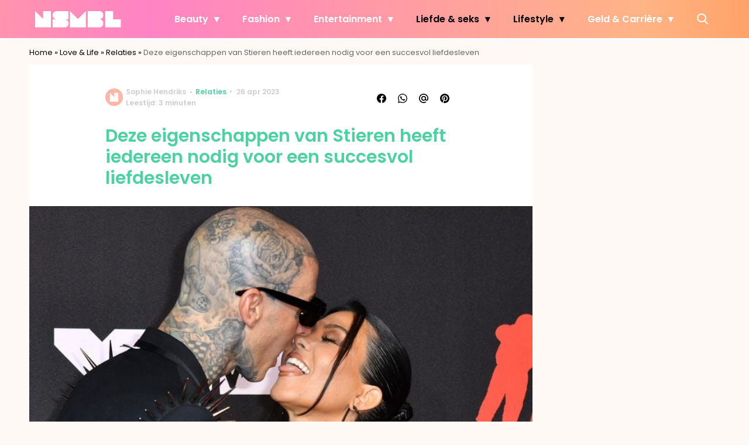

--- FILE ---
content_type: text/css
request_url: https://www.nsmbl.nl/wp-content/themes/fw3-nsmbl/css/nsmbl.css?ver=3.5.24
body_size: 21945
content:
@charset "UTF-8";:root{--fw3-gutter:2rem;--fw3-margin:1rem;--fw3-font-family-sans-serif-system:-apple-system,BlinkMacSystemFont,Segoe UI,Roboto,Helvetica Neue,Arial,sans-serif,Apple Color Emoji,Segoe UI Emoji,Segoe UI Symbol;--fw3-font-family-sans-serif:Poppins,sans-serif;--fw3-font-family-monospace:SFMono-Regular,Menlo,Monaco,Consolas,Liberation Mono,Courier New,monospace;--fw3-font-family-base:Poppins,sans-serif;--fw3-font-family-icon:wpk;--fw3-font-family-meta:Poppins,sans-serif;--fw3-font-family-meta-weight:600;--fw3-font-family-header:Poppins,serif;--fw3-font-family-header-weight:600;--fw3-font-family-list-header:Poppins,sans-serif;--fw3-font-family-list-header-weight:600;--fw3-font-family-article-header-h1:Poppins,serif;--fw3-font-family-article-header-h1-weight:600;--fw3-font-size-base:1.5rem;--fw3-font-weight-normal:400;--fw3-font-weight-bold:600;--fw3-font-weight-base:400;--fw3-line-height-base:1.6;--fw3-headings-margin-bottom:2.25rem;--fw3-headings-font-family:Poppins,serif;--fw3-headings-font-weight:600;--fw3-headings-line-height:1.2;--fw3-icon-font-size:1.875rem;--fw3-paragraph-margin-bottom:1rem;--fw3-table-cell-padding:0.75rem;--fw3-type-base-font-size-small:1.5rem;--fw3-type-base-font-size-large:1.5rem;--fw3-type-h1-font-size-small:2.8rem;--fw3-type-h1-font-size-large:3rem;--fw3-type-h2-font-size-small:2.2rem;--fw3-type-h2-font-size-large:2.2rem;--fw3-type-h3-font-size-small:1.8rem;--fw3-type-h3-font-size-large:1.8rem;--fw3-type-h4-font-size-small:1.4rem;--fw3-type-h4-font-size-large:1.4rem;--fw3-type-h5-font-size-small:1.6rem;--fw3-type-h5-font-size-large:1.8rem;--fw3-type-h6-font-size-small:1.6rem;--fw3-type-h6-font-size-large:1.8rem;--fw3-border-radius:0.3rem;--fw3-button-totop-size:44px;--fw3-button-border-radius:0.3rem;--fw3-button-font-size:1.4rem;--fw3-button-padding:1.1rem 2rem;--fw3-button-font-family:Poppins,sans-serif;--fw3-button-font-weight:600;--fw3-button-letter-spacing:0;--fw3-button-text-transform:none;--fw3-list-meta-font-weight:600;--fw3-list-meta-text-transform:none;--fw3-list-meta-font-size-small:1.2rem}*,::after,::before{-webkit-box-sizing:border-box;box-sizing:border-box}html{font-family:sans-serif;line-height:1.15;-webkit-text-size-adjust:100%;-ms-text-size-adjust:100%;-ms-overflow-style:scrollbar;-webkit-tap-highlight-color:transparent;-ms-touch-action:manipulation;touch-action:manipulation}@-ms-viewport{width:device-width}article,aside,dialog,figcaption,figure,footer,header,hgroup,main,nav,section{display:block}body{background-color:var(--fw3-body-bg,#fff);color:var(--fw3-body-color,#000);font-family:Poppins,sans-serif;font-size:1.5rem;font-weight:400;line-height:1.6;margin:0;text-align:left}body.noscroll{overflow:hidden}[tabindex="-1"]:focus{outline:0!important}hr{-webkit-box-sizing:content-box;box-sizing:content-box;height:0;overflow:visible}h1,h2,h3,h4,h5,h6{margin-top:0;margin-bottom:2.25rem}p{margin-top:0;margin-bottom:1rem}abbr[data-original-title],abbr[title]{text-decoration:underline;-webkit-text-decoration:underline dotted;text-decoration:underline dotted;cursor:help;border-bottom:0}address{margin-bottom:1rem;font-style:normal;line-height:inherit}dl,ol,ul{margin-top:0;margin-bottom:1rem}ol ol,ol ul,ul ol,ul ul{margin-bottom:0}dt{font-weight:400}dd{margin-bottom:.5rem;margin-left:0}blockquote{margin:0 0 1rem}dfn{font-style:italic}small{font-size:80%}sub,sup{position:relative;font-size:75%;line-height:0;vertical-align:baseline}sub{bottom:-.25em}sup{top:-.5em}a:not([href]):not([tabindex]){color:inherit;text-decoration:none}a:not([href]):not([tabindex]):focus{outline:0}code,kbd,pre,samp{font-family:monospace,monospace;font-size:1em}pre{margin-top:0;margin-bottom:1rem;overflow:auto;-ms-overflow-style:scrollbar}figure{margin:0 0 1rem}img{vertical-align:middle;border-style:none}svg:not(:root){overflow:hidden}table{border-collapse:collapse}caption{padding-top:.75rem;padding-bottom:.75rem;text-align:left;caption-side:bottom}th{text-align:inherit}label{display:inline-block;margin-bottom:.5rem}button{border-radius:0}button:focus{outline:1px dotted;outline:5px auto -webkit-focus-ring-color}button,input,optgroup,select,textarea{margin:0;font-family:inherit;font-size:inherit;line-height:inherit}button,input{overflow:visible}button,select{text-transform:none}[type=reset],[type=submit],button,html [type=button]{-webkit-appearance:button}[type=button]::-moz-focus-inner,[type=reset]::-moz-focus-inner,[type=submit]::-moz-focus-inner,button::-moz-focus-inner{padding:0;border-style:none}input[type=checkbox],input[type=radio]{-webkit-box-sizing:border-box;box-sizing:border-box;padding:0}input[type=date],input[type=datetime-local],input[type=month],input[type=time]{-webkit-appearance:listbox}textarea{overflow:auto;resize:vertical}fieldset{min-width:0;padding:0;margin:0;border:0}legend{display:block;width:100%;max-width:100%;padding:0;margin-bottom:.5rem;font-size:1.5rem;line-height:inherit;color:inherit;white-space:normal}progress{vertical-align:baseline}[type=number]::-webkit-inner-spin-button,[type=number]::-webkit-outer-spin-button{height:auto}[type=search]{outline-offset:-2px;-webkit-appearance:none}[type=search]::-webkit-search-cancel-button,[type=search]::-webkit-search-decoration{-webkit-appearance:none}::-webkit-file-upload-button{font:inherit;-webkit-appearance:button}output{display:inline-block}summary{display:list-item;cursor:pointer}template{display:none}[hidden]{display:none!important}body{--fw3-primary:#000;--fw3-secondary:#4cd1a0;--fw3-tertiary:#666;--fw3-white:#fff;--fw3-black:#000;--fw3-border-color:#f4f4f4;--fw3-link-default:#4cd1a0;--fw3-link-default-hover:#000;--fw3-body-bg:#fff;--fw3-body-bg-article:#fef9f4;--fw3-body-color:#000;--fw3-header-background:url(../assets/nsmbl-pattern.png) repeat #000;--fw3-header-text:#fff;--fw3-header-border-bottom:none;--fw3-footer-background:#000;--fw3-footer-text:#fff;--fw3-footer-text-mouseover:rgba(255, 255, 255, 0.8);--fw3-footer-social-background:#fff;--fw3-footer-social-text:#000;--fw3-footer-copyright-background:#fff;--fw3-footer-copyright-text:#000;--fw3-footer-copyright-text-hover:#000;--fw3-footer-menu-text-color:#fff;--fw3-footer-menu-text-hover:#4cd1a0;--fw3-footer-menu-text-large-hover:#399773;--fw3-footer-secondary-background:#fff;--fw3-menu-text:#fff;--fw3-menu-text_hover:#fff;--fw3-menu-text-large_hover:#000;--fw3-menu-background:#000;--fw3-menu-dropdown-background:#000;--fw3-menu-dropdown-background-hover:#000;--fw3-menu-dropdown-box-shadow:none;--fw3-menu-dropdown-color:#fff;--fw3-menu-dropdown-color-hover:#4cd1a0;--fw3-menu-dropdown-row-background:#0d0d0d;--fw3-submenu-background:#000;--fw3-submenu-text:#fff;--fw3-submenu-text_hover:#fff;--fw3-submenu-border:0.4rem solid transparent;--fw3-search-background:#fff;--fw3-search-shadow:0px 1px 10px 0px rgba(0, 0, 0, 0.3);--fw3-search-icon-color:#d8d8d8;--fw3-search-icon-color-hover:#000;--fw3-search-border:1px solid rgba(0, 0, 0, 0.4);--fw3-search-input-color:#000;--fw3-list-background-color:transparent;--fw3-list-text-color:#000;--fw3-list-meta-color:#cecece;--fw3-list-meta-icon-color:#cecece;--fw3-list-meta-category-color:#4cd1a0;--fw3-list-excerpt-color:#595959;--fw3-list-item-background-color:transparent;--fw3-list-counter-color-background:#2f2f2f;--fw3-list-counter-color-text:#fff;--fw3-list-button-border-color:#2f2f2f;--fw3-list-header-title-color:inherit;--fw3-button-shadow:0 2px 15px 0 rgba(0, 0, 0, 0.13);--fw3-button-totop-color:#000;--fw3-button-border-color:#4cd1a0;--fw3-button-background-color:#4cd1a0;--fw3-button-text-color:#fff;--fw3-article-navigation-background:rgba(0, 0, 0, 0.9);--fw3-article-navigation-text:#fff;--fw3-article-drop-cap-color:#4cd1a0;--fw3-article-header-color-h1:#4cd1a0;--fw3-article-header-color-h2:#4cd1a0;--fw3-article-header-color-h3:#4cd1a0;--fw3-article-header-color-h4:#4cd1a0;--fw3-article-header-color-h5:#4cd1a0;--fw3-article-header-color-h6:#4cd1a0;--fw3-article-content-background:#fff;--fw3-article-content-intro-text-color:#000;--fw3-article-content-list-item-marker-color:#4cd1a0;--fw3-article-content-blockquote-color:#000;--fw3-article-content-pullquote-color:#4cd1a0;--fw3-article-content-pullquote-border-color:#4cd1a0;--fw3-article-navigation-button-background:#4cd1a0;--fw3-article-navigation-button-border-small:0.1rem solid #282828;--fw3-article-navigation-button-border:0.1rem solid #4cd1a0;--fw3-article-navigation-button-text:#fff;--fw3-article-navigation-button-background-over:#fff;--fw3-article-navigation-button-text-over:#4cd1a0;--fw3-article-navigation-commentsbutton-background:#fff;--fw3-article-navigation-commentsbutton-border:0.1rem solid #000;--fw3-article-navigation-commentsbutton-text:#000;--fw3-article-navigation-commentsbutton-background-over:#000;--fw3-article-navigation-commentsbutton-text-over:#fff;--fw3-article-gallery-background:#000;--fw3-article-gallery-text:#fff;--fw3-article-gallery-placeholderbackground:#111;--fw3-article-gallery-errormsg:#ccc;--fw3-article-comments-background:#000;--fw3-article-comments-text:#000;--fw3-article-comments-label:#666;--fw3-article-comments-border:1px solid #e0e0e0;--fw3-article-comments-button-background:#000;--fw3-article-comments-button-text:#fff;--fw3-form-background:#fff;--fw3-form-input-bordercolor:0.1rem solid #999;--fw3-form-input-background:transparent;--fw3-form-input-color:#000;--fw3-form-label-color:#000;--fw3-form-button-border:none;--fw3-form-button-background:#000;--fw3-form-button-color:#fff;--fw3-list-curated-background-color:#fff;--fw3-list-curated-title-color:currentColor;--fw3-list-curated-excerpt-color:#7e7e7e;--fw3-list-featured-background:#fff;--fw3-list-featured-large-background:#fff;--fw3-list-featured-boxed-background:#fff;--fw3-list-featured-single-title-color:#000;--fw3-list-featured-title-color:currentColor;--fw3-list-video-bg-color:#f3f3f3;--fw3-list-card-item-background:#fff;--fw3-list-card-item-font-color:#000;--fw3-table-th-bg-color:#000;--fw3-table-th-text-color:white;--fw3-table-zebra-row-color:#ededed;--fw3-list-popular-meta-category-bg-color:#4cd1a0;--fw3-list-popular-meta-category-text-color:white;--fw3-list-popular-meta-date-bg-color:white;--fw3-list-popular-meta-date-text-color:#4cd1a0;--fw3-list-popular-carousel-active:#4cd1a0;--fw3-list-branded-background:#fff;--fw3-list-branded-title-font-color:#fff;--fw3-list-branded-border:none;--fw3-list-branded-list-title-font-color:#000;--fw3-list-branded-button-background-color:#4cd1a0;--fw3-list-branded-button-text-color:#fff;--fw3-article-meta-color:#cecece;--fw3-article-meta-author-color:#cecece;--fw3-article-meta-category-color:#000;--fw3-article-meta-link-color:#4cd1a0;--fw3-icon-video-bg-color:#4cd1a0;--fw3-icon-video-arrow-bg-color:white;--fw3-review-badge-bg-color:#000;--fw3-tax-block-header-color:#fff;--fw3-branding-block-background-color:#fff;--fw3-colofon-block-background-color:#fff;--fw3-colofon-block-excerpt-color:#7e7e7e;--fw3-colofon-block-author-color:#000;--fw3-colofon-block-jobtitle-color:#000;--fw3-colofon-icon-background-color:#000;--fw3-colofon-icon-color:#fff;--fw3-pagination-border-color:#4cd1a0;--fw3-pagination-button-background-color:#fff;--fw3-pagination-button-text-color:#4cd1a0;--fw3-pagination-button-active-background-color:#4cd1a0;--fw3-pagination-button-active-text-color:#fff;--fw3-block-text-background:#fff8ee;--fw3-block-text-color:#7e7e7e;--fw3-block-text-header-color:#3f3f3f;--fw3-breadcrumb-color:#666;--fw3-breadcrumb-link-color:#000;--fw3-block-subscribe-title-color:#000;--fw3-inline-readmore-background-color:#fafafa;--fw3-expertquote-bg-color:#f8f8f8;--fw3-expertquote-border-color:#4cd1a0;--fw3-frameblock-bg-color:#fff;--fw3-frameblock-border-color:#4cd1a0;--fw3-frameblock-backdrop-bg-color:#fdb8aa;--fw3-social-share-bg-color:#fafafa;--fw3-social-share-text-color:#000;--fw3-social-share-icon-color:#000;--fw3-multipage-border:rgba(0, 0, 0, 0.1);--fw3-multipage-background:#fff;--fw3-multipage-title-background:#f4f4f4;--fw3-multipage-title-color:#7b7b7b;--fw3-multipage-current-background:#d1d1d1;--fw3-multipage-nav-background:#f4f4f4;--fw3-multipage-nav-arrow-background:#e1e1e1;--fw3-reading-time-indicator-background:#fafafa;--fw3-reading-time-indicator-color:#4cd1a0;--fw3-list-meta-premium-bg-color:#ffcb3d;--fw3-list-meta-premium-color:#000;--fw3-article-premium-bg-color:#ffcb3d;--fw3-article-premium-color:#000;--fw3-premium-login-form-border:1px solid #f4f4f4;--fw3-premium-login-form-border-top:4px solid #000;--fw3-premium-login-form-button-sign-up-bg-color:#000;--fw3-premium-login-form-button-sign-up-border-color:#000;--fw3-premium-login-form-button-sign-up-color:#fff;--fw3-premium-login-form-button-login-bg-color:transparent;--fw3-premium-login-form-button-login-border-color:#000;--fw3-premium-login-form-button-login-color:#000}body .darkmode-btn .icon-contrast{-webkit-transform:none;transform:none}body.dark-theme{--fw3-primary:#000;--fw3-secondary:#4cd1a0;--fw3-tertiary:#666;--fw3-white:#fff;--fw3-black:#000;--fw3-border-color:#000;--fw3-link-default:#4cd1a0;--fw3-link-default-hover:#fff;--fw3-body-bg:#000;--fw3-body-bg-article:#fef9f4;--fw3-body-color:#000;--fw3-header-background:#000;--fw3-header-text:#fff;--fw3-header-border-bottom:none;--fw3-footer-background:#000;--fw3-footer-text:#fff;--fw3-footer-text-mouseover:#666;--fw3-footer-social-background:#000;--fw3-footer-social-text:#000;--fw3-footer-copyright-background:#000;--fw3-footer-copyright-text:#fff;--fw3-footer-copyright-text-hover:#4cd1a0;--fw3-footer-menu-text-color:#fff;--fw3-footer-menu-text-hover:#4cd1a0;--fw3-footer-menu-text-large-hover:#4cd1a0;--fw3-footer-secondary-background:#000;--fw3-menu-text:#fff;--fw3-menu-text_hover:#fff;--fw3-menu-text-large_hover:#4cd1a0;--fw3-menu-background:#000;--fw3-menu-dropdown-background:#000;--fw3-menu-dropdown-background-hover:#000;--fw3-menu-dropdown-box-shadow:none;--fw3-menu-dropdown-color:#fff;--fw3-menu-dropdown-color-hover:#4cd1a0;--fw3-menu-dropdown-row-background:#1a1a1a;--fw3-submenu-background:#4cd1a0;--fw3-submenu-text:#fff;--fw3-submenu-text_hover:#fff;--fw3-submenu-border:0.4rem solid transparent;--fw3-search-background:#fef9f4;--fw3-search-shadow:0px 1px 10px 0px rgba(0, 0, 0, 0.3);--fw3-search-icon-color:#d8d8d8;--fw3-search-icon-color-hover:#4cd1a0;--fw3-search-border:1px solid rgba(0, 0, 0, 0.4);--fw3-search-input-color:#fff;--fw3-list-background-color:#000;--fw3-list-text-color:#fff;--fw3-list-meta-color:#cecece;--fw3-list-meta-icon-color:#cecece;--fw3-list-meta-category-color:#4cd1a0;--fw3-list-excerpt-color:#595959;--fw3-list-item-background-color:transparent;--fw3-list-counter-color-background:#2f2f2f;--fw3-list-counter-color-text:#fff;--fw3-list-button-border-color:#fff;--fw3-list-header-title-color:#000;--fw3-button-shadow:0 2px 15px 0 rgba(0, 0, 0, 0.13);--fw3-button-totop-color:#000;--fw3-button-border-color:#000;--fw3-button-background-color:#000;--fw3-button-text-color:#fff;--fw3-article-navigation-background:#fef9f4;--fw3-article-navigation-text:#fff;--fw3-article-drop-cap-color:#000;--fw3-article-header-color-h1:#4cd1a0;--fw3-article-header-color-h2:#000;--fw3-article-header-color-h3:#000;--fw3-article-header-color-h4:#000;--fw3-article-header-color-h5:#fff;--fw3-article-header-color-h6:#fff;--fw3-article-content-background:#000;--fw3-article-content-intro-text-color:#fff;--fw3-article-content-list-item-marker-color:#4cd1a0;--fw3-article-content-blockquote-color:#000;--fw3-article-content-pullquote-color:#4cd1a0;--fw3-article-content-pullquote-border-color:#4cd1a0;--fw3-article-navigation-button-background:#000;--fw3-article-navigation-button-border-small:0.1rem solid #282828;--fw3-article-navigation-button-border:0.1rem solid #000;--fw3-article-navigation-button-text:#fff;--fw3-article-navigation-button-background-over:#fff;--fw3-article-navigation-button-text-over:#000;--fw3-article-navigation-commentsbutton-background:#000;--fw3-article-navigation-commentsbutton-border:0.1rem solid #4cd1a0;--fw3-article-navigation-commentsbutton-text:#4cd1a0;--fw3-article-navigation-commentsbutton-background-over:transparent;--fw3-article-navigation-commentsbutton-text-over:#4cd1a0;--fw3-article-gallery-background:#000;--fw3-article-gallery-text:#fff;--fw3-article-gallery-placeholderbackground:#fef9f4;--fw3-article-gallery-errormsg:#4cd1a0;--fw3-article-comments-background:#fef9f4;--fw3-article-comments-text:#fff;--fw3-article-comments-label:#666;--fw3-article-comments-border:1px solid #fff;--fw3-article-comments-button-background:#666;--fw3-article-comments-button-text:#fff;--fw3-form-background:transparent;--fw3-form-input-bordercolor:0.1rem solid #999;--fw3-form-input-background:#fef9f4;--fw3-form-input-color:#fff;--fw3-form-label-color:#fff;--fw3-form-button-border:none;--fw3-form-button-background:#000;--fw3-form-button-color:#fff;--fw3-list-curated-background-color:#000;--fw3-list-curated-title-color:#000;--fw3-list-curated-excerpt-color:#7e7e7e;--fw3-list-featured-background:#000;--fw3-list-featured-large-background:#000;--fw3-list-featured-boxed-background:#000;--fw3-list-featured-single-title-color:#fff;--fw3-list-featured-title-color:currentColor;--fw3-list-video-bg-color:#fef9f4;--fw3-list-card-item-background:#000;--fw3-list-card-item-font-color:#000;--fw3-table-th-bg-color:#000;--fw3-table-th-text-color:#fff;--fw3-table-zebra-row-color:#fef9f4;--fw3-list-popular-meta-category-bg-color:#000;--fw3-list-popular-meta-category-text-color:#fff;--fw3-list-popular-meta-date-bg-color:#fff;--fw3-list-popular-meta-date-text-color:#000;--fw3-list-popular-carousel-active:#000;--fw3-list-branded-background:#000;--fw3-list-branded-title-font-color:#fff;--fw3-list-branded-border:none;--fw3-list-branded-list-title-font-color:#fff;--fw3-list-branded-button-background-color:#4cd1a0;--fw3-list-branded-button-text-color:#fff;--fw3-article-meta-color:#cecece;--fw3-article-meta-author-color:#cecece;--fw3-article-meta-category-color:#fff;--fw3-article-meta-link-color:#4cd1a0;--fw3-icon-video-bg-color:#000;--fw3-icon-video-arrow-bg-color:#fff;--fw3-review-badge-bg-color:#000;--fw3-tax-block-header-color:#fff;--fw3-branding-block-background-color:#000;--fw3-colofon-block-background-color:#fef9f4;--fw3-colofon-block-excerpt-color:#fff;--fw3-colofon-block-author-color:#fff;--fw3-colofon-block-jobtitle-color:#4cd1a0;--fw3-colofon-icon-background-color:#fff;--fw3-colofon-icon-color:#fff;--fw3-pagination-border-color:#4cd1a0;--fw3-pagination-button-background-color:#000;--fw3-pagination-button-text-color:#fff;--fw3-pagination-button-active-background-color:#4cd1a0;--fw3-pagination-button-active-text-color:#fff;--fw3-block-text-background:#fef9f4;--fw3-block-text-color:#fff;--fw3-block-text-header-color:#000;--fw3-breadcrumb-color:#fff;--fw3-breadcrumb-link-color:#4cd1a0;--fw3-block-subscribe-title-color:#fff;--fw3-inline-readmore-background-color:#fef9f4;--fw3-expertquote-bg-color:#fef9f4;--fw3-expertquote-border-color:#4cd1a0;--fw3-frameblock-bg-color:#fef9f4;--fw3-frameblock-border-color:#000;--fw3-frameblock-backdrop-bg-color:#fef9f4;--fw3-social-share-bg-color:#fef9f4;--fw3-social-share-text-color:#fff;--fw3-social-share-icon-color:#000;--fw3-multipage-border:var(--fw3-border-color, #f4f4f4);--fw3-multipage-background:#000;--fw3-multipage-title-background:#000;--fw3-multipage-title-color:#fff;--fw3-multipage-current-background:#fef9f4;--fw3-multipage-nav-background:#fef9f4;--fw3-multipage-nav-arrow-background:#000;--fw3-reading-time-indicator-background:#fef9f4;--fw3-reading-time-indicator-color:#000;--fw3-list-meta-premium-bg-color:#bd8b00;--fw3-list-meta-premium-color:#000;--fw3-article-premium-bg-color:#bd8b00;--fw3-article-premium-color:#000;--fw3-premium-login-form-border:1px solid #000;--fw3-premium-login-form-border-top:4px solid #000;--fw3-premium-login-form-button-sign-up-bg-color:#000;--fw3-premium-login-form-button-sign-up-border-color:#000;--fw3-premium-login-form-button-sign-up-color:#fff;--fw3-premium-login-form-button-login-bg-color:transparent;--fw3-premium-login-form-button-login-border-color:#000;--fw3-premium-login-form-button-login-color:#000}body.dark-theme .instagram-media,body.dark-theme img{-webkit-filter:brightness(.8) contrast(1.2);filter:brightness(.8) contrast(1.2)}body.dark-theme .darkmode-btn .icon-contrast{-webkit-transform:scaleX(-1) translateY(1px) translateX(1px);transform:scaleX(-1) translateY(1px) translateX(1px)}body.dark-theme .list-branded,body.dark-theme .list-branded-wrap{background-image:transparent}@media (prefers-color-scheme:dark){body.dark-mode-automatically{--fw3-primary:#000;--fw3-secondary:#4cd1a0;--fw3-tertiary:#666;--fw3-white:#fff;--fw3-black:#000;--fw3-border-color:#000;--fw3-link-default:#4cd1a0;--fw3-link-default-hover:#fff;--fw3-body-bg:#000;--fw3-body-bg-article:#fef9f4;--fw3-body-color:#000;--fw3-header-background:#000;--fw3-header-text:#fff;--fw3-header-border-bottom:none;--fw3-footer-background:#000;--fw3-footer-text:#fff;--fw3-footer-text-mouseover:#666;--fw3-footer-social-background:#000;--fw3-footer-social-text:#000;--fw3-footer-copyright-background:#000;--fw3-footer-copyright-text:#fff;--fw3-footer-copyright-text-hover:#4cd1a0;--fw3-footer-menu-text-color:#fff;--fw3-footer-menu-text-hover:#4cd1a0;--fw3-footer-menu-text-large-hover:#4cd1a0;--fw3-footer-secondary-background:#000;--fw3-menu-text:#fff;--fw3-menu-text_hover:#fff;--fw3-menu-text-large_hover:#4cd1a0;--fw3-menu-background:#000;--fw3-menu-dropdown-background:#000;--fw3-menu-dropdown-background-hover:#000;--fw3-menu-dropdown-box-shadow:none;--fw3-menu-dropdown-color:#fff;--fw3-menu-dropdown-color-hover:#4cd1a0;--fw3-menu-dropdown-row-background:#1a1a1a;--fw3-submenu-background:#4cd1a0;--fw3-submenu-text:#fff;--fw3-submenu-text_hover:#fff;--fw3-submenu-border:0.4rem solid transparent;--fw3-search-background:#fef9f4;--fw3-search-shadow:0px 1px 10px 0px rgba(0, 0, 0, 0.3);--fw3-search-icon-color:#d8d8d8;--fw3-search-icon-color-hover:#4cd1a0;--fw3-search-border:1px solid rgba(0, 0, 0, 0.4);--fw3-search-input-color:#fff;--fw3-list-background-color:#000;--fw3-list-text-color:#fff;--fw3-list-meta-color:#cecece;--fw3-list-meta-icon-color:#cecece;--fw3-list-meta-category-color:#4cd1a0;--fw3-list-excerpt-color:#595959;--fw3-list-item-background-color:transparent;--fw3-list-counter-color-background:#2f2f2f;--fw3-list-counter-color-text:#fff;--fw3-list-button-border-color:#fff;--fw3-list-header-title-color:#000;--fw3-button-shadow:0 2px 15px 0 rgba(0, 0, 0, 0.13);--fw3-button-totop-color:#000;--fw3-button-border-color:#000;--fw3-button-background-color:#000;--fw3-button-text-color:#fff;--fw3-article-navigation-background:#fef9f4;--fw3-article-navigation-text:#fff;--fw3-article-drop-cap-color:#000;--fw3-article-header-color-h1:#4cd1a0;--fw3-article-header-color-h2:#000;--fw3-article-header-color-h3:#000;--fw3-article-header-color-h4:#000;--fw3-article-header-color-h5:#fff;--fw3-article-header-color-h6:#fff;--fw3-article-content-background:#000;--fw3-article-content-intro-text-color:#fff;--fw3-article-content-list-item-marker-color:#4cd1a0;--fw3-article-content-blockquote-color:#000;--fw3-article-content-pullquote-color:#4cd1a0;--fw3-article-content-pullquote-border-color:#4cd1a0;--fw3-article-navigation-button-background:#000;--fw3-article-navigation-button-border-small:0.1rem solid #282828;--fw3-article-navigation-button-border:0.1rem solid #000;--fw3-article-navigation-button-text:#fff;--fw3-article-navigation-button-background-over:#fff;--fw3-article-navigation-button-text-over:#000;--fw3-article-navigation-commentsbutton-background:#000;--fw3-article-navigation-commentsbutton-border:0.1rem solid #4cd1a0;--fw3-article-navigation-commentsbutton-text:#4cd1a0;--fw3-article-navigation-commentsbutton-background-over:transparent;--fw3-article-navigation-commentsbutton-text-over:#4cd1a0;--fw3-article-gallery-background:#000;--fw3-article-gallery-text:#fff;--fw3-article-gallery-placeholderbackground:#fef9f4;--fw3-article-gallery-errormsg:#4cd1a0;--fw3-article-comments-background:#fef9f4;--fw3-article-comments-text:#fff;--fw3-article-comments-label:#666;--fw3-article-comments-border:1px solid #fff;--fw3-article-comments-button-background:#666;--fw3-article-comments-button-text:#fff;--fw3-form-background:transparent;--fw3-form-input-bordercolor:0.1rem solid #999;--fw3-form-input-background:#fef9f4;--fw3-form-input-color:#fff;--fw3-form-label-color:#fff;--fw3-form-button-border:none;--fw3-form-button-background:#000;--fw3-form-button-color:#fff;--fw3-list-curated-background-color:#000;--fw3-list-curated-title-color:#000;--fw3-list-curated-excerpt-color:#7e7e7e;--fw3-list-featured-background:#000;--fw3-list-featured-large-background:#000;--fw3-list-featured-boxed-background:#000;--fw3-list-featured-single-title-color:#fff;--fw3-list-featured-title-color:currentColor;--fw3-list-video-bg-color:#fef9f4;--fw3-list-card-item-background:#000;--fw3-list-card-item-font-color:#000;--fw3-table-th-bg-color:#000;--fw3-table-th-text-color:#fff;--fw3-table-zebra-row-color:#fef9f4;--fw3-list-popular-meta-category-bg-color:#000;--fw3-list-popular-meta-category-text-color:#fff;--fw3-list-popular-meta-date-bg-color:#fff;--fw3-list-popular-meta-date-text-color:#000;--fw3-list-popular-carousel-active:#000;--fw3-list-branded-background:#000;--fw3-list-branded-title-font-color:#fff;--fw3-list-branded-border:none;--fw3-list-branded-list-title-font-color:#fff;--fw3-list-branded-button-background-color:#4cd1a0;--fw3-list-branded-button-text-color:#fff;--fw3-article-meta-color:#cecece;--fw3-article-meta-author-color:#cecece;--fw3-article-meta-category-color:#fff;--fw3-article-meta-link-color:#4cd1a0;--fw3-icon-video-bg-color:#000;--fw3-icon-video-arrow-bg-color:#fff;--fw3-review-badge-bg-color:#000;--fw3-tax-block-header-color:#fff;--fw3-branding-block-background-color:#000;--fw3-colofon-block-background-color:#fef9f4;--fw3-colofon-block-excerpt-color:#fff;--fw3-colofon-block-author-color:#fff;--fw3-colofon-block-jobtitle-color:#4cd1a0;--fw3-colofon-icon-background-color:#fff;--fw3-colofon-icon-color:#fff;--fw3-pagination-border-color:#4cd1a0;--fw3-pagination-button-background-color:#000;--fw3-pagination-button-text-color:#fff;--fw3-pagination-button-active-background-color:#4cd1a0;--fw3-pagination-button-active-text-color:#fff;--fw3-block-text-background:#fef9f4;--fw3-block-text-color:#fff;--fw3-block-text-header-color:#000;--fw3-breadcrumb-color:#fff;--fw3-breadcrumb-link-color:#4cd1a0;--fw3-block-subscribe-title-color:#fff;--fw3-inline-readmore-background-color:#fef9f4;--fw3-expertquote-bg-color:#fef9f4;--fw3-expertquote-border-color:#4cd1a0;--fw3-frameblock-bg-color:#fef9f4;--fw3-frameblock-border-color:#000;--fw3-frameblock-backdrop-bg-color:#fef9f4;--fw3-social-share-bg-color:#fef9f4;--fw3-social-share-text-color:#fff;--fw3-social-share-icon-color:#000;--fw3-multipage-border:var(--fw3-border-color, #f4f4f4);--fw3-multipage-background:#000;--fw3-multipage-title-background:#000;--fw3-multipage-title-color:#fff;--fw3-multipage-current-background:#fef9f4;--fw3-multipage-nav-background:#fef9f4;--fw3-multipage-nav-arrow-background:#000;--fw3-reading-time-indicator-background:#fef9f4;--fw3-reading-time-indicator-color:#000;--fw3-list-meta-premium-bg-color:#bd8b00;--fw3-list-meta-premium-color:#000;--fw3-article-premium-bg-color:#bd8b00;--fw3-article-premium-color:#000;--fw3-premium-login-form-border:1px solid #000;--fw3-premium-login-form-border-top:4px solid #000;--fw3-premium-login-form-button-sign-up-bg-color:#000;--fw3-premium-login-form-button-sign-up-border-color:#000;--fw3-premium-login-form-button-sign-up-color:#fff;--fw3-premium-login-form-button-login-bg-color:transparent;--fw3-premium-login-form-button-login-border-color:#000;--fw3-premium-login-form-button-login-color:#000}body.dark-mode-automatically .instagram-media,body.dark-mode-automatically img{-webkit-filter:brightness(.8) contrast(1.2);filter:brightness(.8) contrast(1.2)}body.dark-mode-automatically .darkmode-btn .icon-contrast{-webkit-transform:scaleX(-1) translateY(1px) translateX(1px);transform:scaleX(-1) translateY(1px) translateX(1px)}body.dark-mode-automatically .list-branded,body.dark-mode-automatically .list-branded-wrap{background-image:transparent}body.dark-mode-automatically.light-theme{--fw3-primary:#000;--fw3-secondary:#4cd1a0;--fw3-tertiary:#666;--fw3-white:#fff;--fw3-black:#000;--fw3-border-color:#f4f4f4;--fw3-link-default:#4cd1a0;--fw3-link-default-hover:#000;--fw3-body-bg:#fff;--fw3-body-bg-article:#fef9f4;--fw3-body-color:#000;--fw3-header-background:url(../assets/nsmbl-pattern.png) repeat #000;--fw3-header-text:#fff;--fw3-header-border-bottom:none;--fw3-footer-background:#000;--fw3-footer-text:#fff;--fw3-footer-text-mouseover:rgba(255, 255, 255, 0.8);--fw3-footer-social-background:#fff;--fw3-footer-social-text:#000;--fw3-footer-copyright-background:#fff;--fw3-footer-copyright-text:#000;--fw3-footer-copyright-text-hover:#000;--fw3-footer-menu-text-color:#fff;--fw3-footer-menu-text-hover:#4cd1a0;--fw3-footer-menu-text-large-hover:#399773;--fw3-footer-secondary-background:#fff;--fw3-menu-text:#fff;--fw3-menu-text_hover:#fff;--fw3-menu-text-large_hover:#000;--fw3-menu-background:#000;--fw3-menu-dropdown-background:#000;--fw3-menu-dropdown-background-hover:#000;--fw3-menu-dropdown-box-shadow:none;--fw3-menu-dropdown-color:#fff;--fw3-menu-dropdown-color-hover:#4cd1a0;--fw3-menu-dropdown-row-background:#0d0d0d;--fw3-submenu-background:#000;--fw3-submenu-text:#fff;--fw3-submenu-text_hover:#fff;--fw3-submenu-border:0.4rem solid transparent;--fw3-search-background:#fff;--fw3-search-shadow:0px 1px 10px 0px rgba(0, 0, 0, 0.3);--fw3-search-icon-color:#d8d8d8;--fw3-search-icon-color-hover:#000;--fw3-search-border:1px solid rgba(0, 0, 0, 0.4);--fw3-search-input-color:#000;--fw3-list-background-color:transparent;--fw3-list-text-color:#000;--fw3-list-meta-color:#cecece;--fw3-list-meta-icon-color:#cecece;--fw3-list-meta-category-color:#4cd1a0;--fw3-list-excerpt-color:#595959;--fw3-list-item-background-color:transparent;--fw3-list-counter-color-background:#2f2f2f;--fw3-list-counter-color-text:#fff;--fw3-list-button-border-color:#2f2f2f;--fw3-list-header-title-color:inherit;--fw3-button-shadow:0 2px 15px 0 rgba(0, 0, 0, 0.13);--fw3-button-totop-color:#000;--fw3-button-border-color:#4cd1a0;--fw3-button-background-color:#4cd1a0;--fw3-button-text-color:#fff;--fw3-article-navigation-background:rgba(0, 0, 0, 0.9);--fw3-article-navigation-text:#fff;--fw3-article-drop-cap-color:#4cd1a0;--fw3-article-header-color-h1:#4cd1a0;--fw3-article-header-color-h2:#4cd1a0;--fw3-article-header-color-h3:#4cd1a0;--fw3-article-header-color-h4:#4cd1a0;--fw3-article-header-color-h5:#4cd1a0;--fw3-article-header-color-h6:#4cd1a0;--fw3-article-content-background:#fff;--fw3-article-content-intro-text-color:#000;--fw3-article-content-list-item-marker-color:#4cd1a0;--fw3-article-content-blockquote-color:#000;--fw3-article-content-pullquote-color:#4cd1a0;--fw3-article-content-pullquote-border-color:#4cd1a0;--fw3-article-navigation-button-background:#4cd1a0;--fw3-article-navigation-button-border-small:0.1rem solid #282828;--fw3-article-navigation-button-border:0.1rem solid #4cd1a0;--fw3-article-navigation-button-text:#fff;--fw3-article-navigation-button-background-over:#fff;--fw3-article-navigation-button-text-over:#4cd1a0;--fw3-article-navigation-commentsbutton-background:#fff;--fw3-article-navigation-commentsbutton-border:0.1rem solid #000;--fw3-article-navigation-commentsbutton-text:#000;--fw3-article-navigation-commentsbutton-background-over:#000;--fw3-article-navigation-commentsbutton-text-over:#fff;--fw3-article-gallery-background:#000;--fw3-article-gallery-text:#fff;--fw3-article-gallery-placeholderbackground:#111;--fw3-article-gallery-errormsg:#ccc;--fw3-article-comments-background:#000;--fw3-article-comments-text:#000;--fw3-article-comments-label:#666;--fw3-article-comments-border:1px solid #e0e0e0;--fw3-article-comments-button-background:#000;--fw3-article-comments-button-text:#fff;--fw3-form-background:#fff;--fw3-form-input-bordercolor:0.1rem solid #999;--fw3-form-input-background:transparent;--fw3-form-input-color:#000;--fw3-form-label-color:#000;--fw3-form-button-border:none;--fw3-form-button-background:#000;--fw3-form-button-color:#fff;--fw3-list-curated-background-color:#fff;--fw3-list-curated-title-color:currentColor;--fw3-list-curated-excerpt-color:#7e7e7e;--fw3-list-featured-background:#fff;--fw3-list-featured-large-background:#fff;--fw3-list-featured-boxed-background:#fff;--fw3-list-featured-single-title-color:#000;--fw3-list-featured-title-color:currentColor;--fw3-list-video-bg-color:#f3f3f3;--fw3-list-card-item-background:#fff;--fw3-list-card-item-font-color:#000;--fw3-table-th-bg-color:#000;--fw3-table-th-text-color:white;--fw3-table-zebra-row-color:#ededed;--fw3-list-popular-meta-category-bg-color:#4cd1a0;--fw3-list-popular-meta-category-text-color:white;--fw3-list-popular-meta-date-bg-color:white;--fw3-list-popular-meta-date-text-color:#4cd1a0;--fw3-list-popular-carousel-active:#4cd1a0;--fw3-list-branded-background:#fff;--fw3-list-branded-title-font-color:#fff;--fw3-list-branded-border:none;--fw3-list-branded-list-title-font-color:#000;--fw3-list-branded-button-background-color:#4cd1a0;--fw3-list-branded-button-text-color:#fff;--fw3-article-meta-color:#cecece;--fw3-article-meta-author-color:#cecece;--fw3-article-meta-category-color:#000;--fw3-article-meta-link-color:#4cd1a0;--fw3-icon-video-bg-color:#4cd1a0;--fw3-icon-video-arrow-bg-color:white;--fw3-review-badge-bg-color:#000;--fw3-tax-block-header-color:#fff;--fw3-branding-block-background-color:#fff;--fw3-colofon-block-background-color:#fff;--fw3-colofon-block-excerpt-color:#7e7e7e;--fw3-colofon-block-author-color:#000;--fw3-colofon-block-jobtitle-color:#000;--fw3-colofon-icon-background-color:#000;--fw3-colofon-icon-color:#fff;--fw3-pagination-border-color:#4cd1a0;--fw3-pagination-button-background-color:#fff;--fw3-pagination-button-text-color:#4cd1a0;--fw3-pagination-button-active-background-color:#4cd1a0;--fw3-pagination-button-active-text-color:#fff;--fw3-block-text-background:#fff8ee;--fw3-block-text-color:#7e7e7e;--fw3-block-text-header-color:#3f3f3f;--fw3-breadcrumb-color:#666;--fw3-breadcrumb-link-color:#000;--fw3-block-subscribe-title-color:#000;--fw3-inline-readmore-background-color:#fafafa;--fw3-expertquote-bg-color:#f8f8f8;--fw3-expertquote-border-color:#4cd1a0;--fw3-frameblock-bg-color:#fff;--fw3-frameblock-border-color:#4cd1a0;--fw3-frameblock-backdrop-bg-color:#fdb8aa;--fw3-social-share-bg-color:#fafafa;--fw3-social-share-text-color:#000;--fw3-social-share-icon-color:#000;--fw3-multipage-border:rgba(0, 0, 0, 0.1);--fw3-multipage-background:#fff;--fw3-multipage-title-background:#f4f4f4;--fw3-multipage-title-color:#7b7b7b;--fw3-multipage-current-background:#d1d1d1;--fw3-multipage-nav-background:#f4f4f4;--fw3-multipage-nav-arrow-background:#e1e1e1;--fw3-reading-time-indicator-background:#fafafa;--fw3-reading-time-indicator-color:#4cd1a0;--fw3-list-meta-premium-bg-color:#ffcb3d;--fw3-list-meta-premium-color:#000;--fw3-article-premium-bg-color:#ffcb3d;--fw3-article-premium-color:#000;--fw3-premium-login-form-border:1px solid #f4f4f4;--fw3-premium-login-form-border-top:4px solid #000;--fw3-premium-login-form-button-sign-up-bg-color:#000;--fw3-premium-login-form-button-sign-up-border-color:#000;--fw3-premium-login-form-button-sign-up-color:#fff;--fw3-premium-login-form-button-login-bg-color:transparent;--fw3-premium-login-form-button-login-border-color:#000;--fw3-premium-login-form-button-login-color:#000}body.dark-mode-automatically.light-theme .darkmode-btn .icon-contrast{-webkit-transform:none;transform:none}}@media only screen and (max-width:766px) and (prefers-color-scheme:dark){body.dark-mode-mobile-only{--fw3-primary:#000;--fw3-secondary:#4cd1a0;--fw3-tertiary:#666;--fw3-white:#fff;--fw3-black:#000;--fw3-border-color:#000;--fw3-link-default:#4cd1a0;--fw3-link-default-hover:#fff;--fw3-body-bg:#000;--fw3-body-bg-article:#fef9f4;--fw3-body-color:#000;--fw3-header-background:#000;--fw3-header-text:#fff;--fw3-header-border-bottom:none;--fw3-footer-background:#000;--fw3-footer-text:#fff;--fw3-footer-text-mouseover:#666;--fw3-footer-social-background:#000;--fw3-footer-social-text:#000;--fw3-footer-copyright-background:#000;--fw3-footer-copyright-text:#fff;--fw3-footer-copyright-text-hover:#4cd1a0;--fw3-footer-menu-text-color:#fff;--fw3-footer-menu-text-hover:#4cd1a0;--fw3-footer-menu-text-large-hover:#4cd1a0;--fw3-footer-secondary-background:#000;--fw3-menu-text:#fff;--fw3-menu-text_hover:#fff;--fw3-menu-text-large_hover:#4cd1a0;--fw3-menu-background:#000;--fw3-menu-dropdown-background:#000;--fw3-menu-dropdown-background-hover:#000;--fw3-menu-dropdown-box-shadow:none;--fw3-menu-dropdown-color:#fff;--fw3-menu-dropdown-color-hover:#4cd1a0;--fw3-menu-dropdown-row-background:#1a1a1a;--fw3-submenu-background:#4cd1a0;--fw3-submenu-text:#fff;--fw3-submenu-text_hover:#fff;--fw3-submenu-border:0.4rem solid transparent;--fw3-search-background:#fef9f4;--fw3-search-shadow:0px 1px 10px 0px rgba(0, 0, 0, 0.3);--fw3-search-icon-color:#d8d8d8;--fw3-search-icon-color-hover:#4cd1a0;--fw3-search-border:1px solid rgba(0, 0, 0, 0.4);--fw3-search-input-color:#fff;--fw3-list-background-color:#000;--fw3-list-text-color:#fff;--fw3-list-meta-color:#cecece;--fw3-list-meta-icon-color:#cecece;--fw3-list-meta-category-color:#4cd1a0;--fw3-list-excerpt-color:#595959;--fw3-list-item-background-color:transparent;--fw3-list-counter-color-background:#2f2f2f;--fw3-list-counter-color-text:#fff;--fw3-list-button-border-color:#fff;--fw3-list-header-title-color:#000;--fw3-button-shadow:0 2px 15px 0 rgba(0, 0, 0, 0.13);--fw3-button-totop-color:#000;--fw3-button-border-color:#000;--fw3-button-background-color:#000;--fw3-button-text-color:#fff;--fw3-article-navigation-background:#fef9f4;--fw3-article-navigation-text:#fff;--fw3-article-drop-cap-color:#000;--fw3-article-header-color-h1:#4cd1a0;--fw3-article-header-color-h2:#000;--fw3-article-header-color-h3:#000;--fw3-article-header-color-h4:#000;--fw3-article-header-color-h5:#fff;--fw3-article-header-color-h6:#fff;--fw3-article-content-background:#000;--fw3-article-content-intro-text-color:#fff;--fw3-article-content-list-item-marker-color:#4cd1a0;--fw3-article-content-blockquote-color:#000;--fw3-article-content-pullquote-color:#4cd1a0;--fw3-article-content-pullquote-border-color:#4cd1a0;--fw3-article-navigation-button-background:#000;--fw3-article-navigation-button-border-small:0.1rem solid #282828;--fw3-article-navigation-button-border:0.1rem solid #000;--fw3-article-navigation-button-text:#fff;--fw3-article-navigation-button-background-over:#fff;--fw3-article-navigation-button-text-over:#000;--fw3-article-navigation-commentsbutton-background:#000;--fw3-article-navigation-commentsbutton-border:0.1rem solid #4cd1a0;--fw3-article-navigation-commentsbutton-text:#4cd1a0;--fw3-article-navigation-commentsbutton-background-over:transparent;--fw3-article-navigation-commentsbutton-text-over:#4cd1a0;--fw3-article-gallery-background:#000;--fw3-article-gallery-text:#fff;--fw3-article-gallery-placeholderbackground:#fef9f4;--fw3-article-gallery-errormsg:#4cd1a0;--fw3-article-comments-background:#fef9f4;--fw3-article-comments-text:#fff;--fw3-article-comments-label:#666;--fw3-article-comments-border:1px solid #fff;--fw3-article-comments-button-background:#666;--fw3-article-comments-button-text:#fff;--fw3-form-background:transparent;--fw3-form-input-bordercolor:0.1rem solid #999;--fw3-form-input-background:#fef9f4;--fw3-form-input-color:#fff;--fw3-form-label-color:#fff;--fw3-form-button-border:none;--fw3-form-button-background:#000;--fw3-form-button-color:#fff;--fw3-list-curated-background-color:#000;--fw3-list-curated-title-color:#000;--fw3-list-curated-excerpt-color:#7e7e7e;--fw3-list-featured-background:#000;--fw3-list-featured-large-background:#000;--fw3-list-featured-boxed-background:#000;--fw3-list-featured-single-title-color:#fff;--fw3-list-featured-title-color:currentColor;--fw3-list-video-bg-color:#fef9f4;--fw3-list-card-item-background:#000;--fw3-list-card-item-font-color:#000;--fw3-table-th-bg-color:#000;--fw3-table-th-text-color:#fff;--fw3-table-zebra-row-color:#fef9f4;--fw3-list-popular-meta-category-bg-color:#000;--fw3-list-popular-meta-category-text-color:#fff;--fw3-list-popular-meta-date-bg-color:#fff;--fw3-list-popular-meta-date-text-color:#000;--fw3-list-popular-carousel-active:#000;--fw3-list-branded-background:#000;--fw3-list-branded-title-font-color:#fff;--fw3-list-branded-border:none;--fw3-list-branded-list-title-font-color:#fff;--fw3-list-branded-button-background-color:#4cd1a0;--fw3-list-branded-button-text-color:#fff;--fw3-article-meta-color:#cecece;--fw3-article-meta-author-color:#cecece;--fw3-article-meta-category-color:#fff;--fw3-article-meta-link-color:#4cd1a0;--fw3-icon-video-bg-color:#000;--fw3-icon-video-arrow-bg-color:#fff;--fw3-review-badge-bg-color:#000;--fw3-tax-block-header-color:#fff;--fw3-branding-block-background-color:#000;--fw3-colofon-block-background-color:#fef9f4;--fw3-colofon-block-excerpt-color:#fff;--fw3-colofon-block-author-color:#fff;--fw3-colofon-block-jobtitle-color:#4cd1a0;--fw3-colofon-icon-background-color:#fff;--fw3-colofon-icon-color:#fff;--fw3-pagination-border-color:#4cd1a0;--fw3-pagination-button-background-color:#000;--fw3-pagination-button-text-color:#fff;--fw3-pagination-button-active-background-color:#4cd1a0;--fw3-pagination-button-active-text-color:#fff;--fw3-block-text-background:#fef9f4;--fw3-block-text-color:#fff;--fw3-block-text-header-color:#000;--fw3-breadcrumb-color:#fff;--fw3-breadcrumb-link-color:#4cd1a0;--fw3-block-subscribe-title-color:#fff;--fw3-inline-readmore-background-color:#fef9f4;--fw3-expertquote-bg-color:#fef9f4;--fw3-expertquote-border-color:#4cd1a0;--fw3-frameblock-bg-color:#fef9f4;--fw3-frameblock-border-color:#000;--fw3-frameblock-backdrop-bg-color:#fef9f4;--fw3-social-share-bg-color:#fef9f4;--fw3-social-share-text-color:#fff;--fw3-social-share-icon-color:#000;--fw3-multipage-border:var(--fw3-border-color, #f4f4f4);--fw3-multipage-background:#000;--fw3-multipage-title-background:#000;--fw3-multipage-title-color:#fff;--fw3-multipage-current-background:#fef9f4;--fw3-multipage-nav-background:#fef9f4;--fw3-multipage-nav-arrow-background:#000;--fw3-reading-time-indicator-background:#fef9f4;--fw3-reading-time-indicator-color:#000;--fw3-list-meta-premium-bg-color:#bd8b00;--fw3-list-meta-premium-color:#000;--fw3-article-premium-bg-color:#bd8b00;--fw3-article-premium-color:#000;--fw3-premium-login-form-border:1px solid #000;--fw3-premium-login-form-border-top:4px solid #000;--fw3-premium-login-form-button-sign-up-bg-color:#000;--fw3-premium-login-form-button-sign-up-border-color:#000;--fw3-premium-login-form-button-sign-up-color:#fff;--fw3-premium-login-form-button-login-bg-color:transparent;--fw3-premium-login-form-button-login-border-color:#000;--fw3-premium-login-form-button-login-color:#000}body.dark-mode-mobile-only .instagram-media,body.dark-mode-mobile-only img{-webkit-filter:brightness(.8) contrast(1.2);filter:brightness(.8) contrast(1.2)}body.dark-mode-mobile-only .darkmode-btn .icon-contrast{-webkit-transform:scaleX(-1) translateY(1px) translateX(1px);transform:scaleX(-1) translateY(1px) translateX(1px)}body.dark-mode-mobile-only .list-branded,body.dark-mode-mobile-only .list-branded-wrap{background-image:transparent}body.dark-mode-mobile-only.light-theme{--fw3-primary:#000;--fw3-secondary:#4cd1a0;--fw3-tertiary:#666;--fw3-white:#fff;--fw3-black:#000;--fw3-border-color:#f4f4f4;--fw3-link-default:#4cd1a0;--fw3-link-default-hover:#000;--fw3-body-bg:#fff;--fw3-body-bg-article:#fef9f4;--fw3-body-color:#000;--fw3-header-background:url(../assets/nsmbl-pattern.png) repeat #000;--fw3-header-text:#fff;--fw3-header-border-bottom:none;--fw3-footer-background:#000;--fw3-footer-text:#fff;--fw3-footer-text-mouseover:rgba(255, 255, 255, 0.8);--fw3-footer-social-background:#fff;--fw3-footer-social-text:#000;--fw3-footer-copyright-background:#fff;--fw3-footer-copyright-text:#000;--fw3-footer-copyright-text-hover:#000;--fw3-footer-menu-text-color:#fff;--fw3-footer-menu-text-hover:#4cd1a0;--fw3-footer-menu-text-large-hover:#399773;--fw3-footer-secondary-background:#fff;--fw3-menu-text:#fff;--fw3-menu-text_hover:#fff;--fw3-menu-text-large_hover:#000;--fw3-menu-background:#000;--fw3-menu-dropdown-background:#000;--fw3-menu-dropdown-background-hover:#000;--fw3-menu-dropdown-box-shadow:none;--fw3-menu-dropdown-color:#fff;--fw3-menu-dropdown-color-hover:#4cd1a0;--fw3-menu-dropdown-row-background:#0d0d0d;--fw3-submenu-background:#000;--fw3-submenu-text:#fff;--fw3-submenu-text_hover:#fff;--fw3-submenu-border:0.4rem solid transparent;--fw3-search-background:#fff;--fw3-search-shadow:0px 1px 10px 0px rgba(0, 0, 0, 0.3);--fw3-search-icon-color:#d8d8d8;--fw3-search-icon-color-hover:#000;--fw3-search-border:1px solid rgba(0, 0, 0, 0.4);--fw3-search-input-color:#000;--fw3-list-background-color:transparent;--fw3-list-text-color:#000;--fw3-list-meta-color:#cecece;--fw3-list-meta-icon-color:#cecece;--fw3-list-meta-category-color:#4cd1a0;--fw3-list-excerpt-color:#595959;--fw3-list-item-background-color:transparent;--fw3-list-counter-color-background:#2f2f2f;--fw3-list-counter-color-text:#fff;--fw3-list-button-border-color:#2f2f2f;--fw3-list-header-title-color:inherit;--fw3-button-shadow:0 2px 15px 0 rgba(0, 0, 0, 0.13);--fw3-button-totop-color:#000;--fw3-button-border-color:#4cd1a0;--fw3-button-background-color:#4cd1a0;--fw3-button-text-color:#fff;--fw3-article-navigation-background:rgba(0, 0, 0, 0.9);--fw3-article-navigation-text:#fff;--fw3-article-drop-cap-color:#4cd1a0;--fw3-article-header-color-h1:#4cd1a0;--fw3-article-header-color-h2:#4cd1a0;--fw3-article-header-color-h3:#4cd1a0;--fw3-article-header-color-h4:#4cd1a0;--fw3-article-header-color-h5:#4cd1a0;--fw3-article-header-color-h6:#4cd1a0;--fw3-article-content-background:#fff;--fw3-article-content-intro-text-color:#000;--fw3-article-content-list-item-marker-color:#4cd1a0;--fw3-article-content-blockquote-color:#000;--fw3-article-content-pullquote-color:#4cd1a0;--fw3-article-content-pullquote-border-color:#4cd1a0;--fw3-article-navigation-button-background:#4cd1a0;--fw3-article-navigation-button-border-small:0.1rem solid #282828;--fw3-article-navigation-button-border:0.1rem solid #4cd1a0;--fw3-article-navigation-button-text:#fff;--fw3-article-navigation-button-background-over:#fff;--fw3-article-navigation-button-text-over:#4cd1a0;--fw3-article-navigation-commentsbutton-background:#fff;--fw3-article-navigation-commentsbutton-border:0.1rem solid #000;--fw3-article-navigation-commentsbutton-text:#000;--fw3-article-navigation-commentsbutton-background-over:#000;--fw3-article-navigation-commentsbutton-text-over:#fff;--fw3-article-gallery-background:#000;--fw3-article-gallery-text:#fff;--fw3-article-gallery-placeholderbackground:#111;--fw3-article-gallery-errormsg:#ccc;--fw3-article-comments-background:#000;--fw3-article-comments-text:#000;--fw3-article-comments-label:#666;--fw3-article-comments-border:1px solid #e0e0e0;--fw3-article-comments-button-background:#000;--fw3-article-comments-button-text:#fff;--fw3-form-background:#fff;--fw3-form-input-bordercolor:0.1rem solid #999;--fw3-form-input-background:transparent;--fw3-form-input-color:#000;--fw3-form-label-color:#000;--fw3-form-button-border:none;--fw3-form-button-background:#000;--fw3-form-button-color:#fff;--fw3-list-curated-background-color:#fff;--fw3-list-curated-title-color:currentColor;--fw3-list-curated-excerpt-color:#7e7e7e;--fw3-list-featured-background:#fff;--fw3-list-featured-large-background:#fff;--fw3-list-featured-boxed-background:#fff;--fw3-list-featured-single-title-color:#000;--fw3-list-featured-title-color:currentColor;--fw3-list-video-bg-color:#f3f3f3;--fw3-list-card-item-background:#fff;--fw3-list-card-item-font-color:#000;--fw3-table-th-bg-color:#000;--fw3-table-th-text-color:white;--fw3-table-zebra-row-color:#ededed;--fw3-list-popular-meta-category-bg-color:#4cd1a0;--fw3-list-popular-meta-category-text-color:white;--fw3-list-popular-meta-date-bg-color:white;--fw3-list-popular-meta-date-text-color:#4cd1a0;--fw3-list-popular-carousel-active:#4cd1a0;--fw3-list-branded-background:#fff;--fw3-list-branded-title-font-color:#fff;--fw3-list-branded-border:none;--fw3-list-branded-list-title-font-color:#000;--fw3-list-branded-button-background-color:#4cd1a0;--fw3-list-branded-button-text-color:#fff;--fw3-article-meta-color:#cecece;--fw3-article-meta-author-color:#cecece;--fw3-article-meta-category-color:#000;--fw3-article-meta-link-color:#4cd1a0;--fw3-icon-video-bg-color:#4cd1a0;--fw3-icon-video-arrow-bg-color:white;--fw3-review-badge-bg-color:#000;--fw3-tax-block-header-color:#fff;--fw3-branding-block-background-color:#fff;--fw3-colofon-block-background-color:#fff;--fw3-colofon-block-excerpt-color:#7e7e7e;--fw3-colofon-block-author-color:#000;--fw3-colofon-block-jobtitle-color:#000;--fw3-colofon-icon-background-color:#000;--fw3-colofon-icon-color:#fff;--fw3-pagination-border-color:#4cd1a0;--fw3-pagination-button-background-color:#fff;--fw3-pagination-button-text-color:#4cd1a0;--fw3-pagination-button-active-background-color:#4cd1a0;--fw3-pagination-button-active-text-color:#fff;--fw3-block-text-background:#fff8ee;--fw3-block-text-color:#7e7e7e;--fw3-block-text-header-color:#3f3f3f;--fw3-breadcrumb-color:#666;--fw3-breadcrumb-link-color:#000;--fw3-block-subscribe-title-color:#000;--fw3-inline-readmore-background-color:#fafafa;--fw3-expertquote-bg-color:#f8f8f8;--fw3-expertquote-border-color:#4cd1a0;--fw3-frameblock-bg-color:#fff;--fw3-frameblock-border-color:#4cd1a0;--fw3-frameblock-backdrop-bg-color:#fdb8aa;--fw3-social-share-bg-color:#fafafa;--fw3-social-share-text-color:#000;--fw3-social-share-icon-color:#000;--fw3-multipage-border:rgba(0, 0, 0, 0.1);--fw3-multipage-background:#fff;--fw3-multipage-title-background:#f4f4f4;--fw3-multipage-title-color:#7b7b7b;--fw3-multipage-current-background:#d1d1d1;--fw3-multipage-nav-background:#f4f4f4;--fw3-multipage-nav-arrow-background:#e1e1e1;--fw3-reading-time-indicator-background:#fafafa;--fw3-reading-time-indicator-color:#4cd1a0;--fw3-list-meta-premium-bg-color:#ffcb3d;--fw3-list-meta-premium-color:#000;--fw3-article-premium-bg-color:#ffcb3d;--fw3-article-premium-color:#000;--fw3-premium-login-form-border:1px solid #f4f4f4;--fw3-premium-login-form-border-top:4px solid #000;--fw3-premium-login-form-button-sign-up-bg-color:#000;--fw3-premium-login-form-button-sign-up-border-color:#000;--fw3-premium-login-form-button-sign-up-color:#fff;--fw3-premium-login-form-button-login-bg-color:transparent;--fw3-premium-login-form-button-login-border-color:#000;--fw3-premium-login-form-button-login-color:#000}body.dark-mode-mobile-only.light-theme .darkmode-btn .icon-contrast{-webkit-transform:none;transform:none}}html{font-size:62.5%;font-smoothing:antialiased;text-rendering:optimizeLegibility;-webkit-font-smoothing:antialiased}bold,strong{font-weight:600}dl,ol,p,ul{font-size:1.5rem;line-height:1.6;margin-top:3rem;margin-bottom:0}@media only screen and (min-width:767px){dl,ol,p,ul{font-size:1.5rem}}h1{font-size:2.8rem}@media only screen and (min-width:767px){h1{font-size:3rem}}h2{font-size:2.2rem}@media only screen and (min-width:767px){h2{font-size:2.2rem}}h3{font-size:1.8rem}@media only screen and (min-width:767px){h3{font-size:1.8rem}}h4{font-size:1.4rem}@media only screen and (min-width:767px){h4{font-size:1.4rem}}h5{font-size:1.6rem}@media only screen and (min-width:767px){h5{font-size:1.8rem}}h6{font-size:1.6rem}@media only screen and (min-width:767px){h6{font-size:1.8rem}}blockquote,blockquote p{font-family:Poppins,serif;font-weight:500;font-size:1.6rem;font-style:italic}.h1,.h2,.h3,.h4,.h5,.h6,h1,h2,h3,h4,h5,h6{margin-top:3rem;margin-bottom:0;font-family:Poppins,serif;-webkit-font-variant-ligatures:none;font-variant-ligatures:none;font-weight:600;line-height:1.2;color:inherit}a{color:var(--fw3-link-default,#4cd1a0)}a:hover{color:var(--fw3-link-default-hover,#000)}@font-face{font-family:wpk;src:url(../fonts/wpk.eot?x6yh2d);src:url(../fonts/wpk.eot?x6yh2d#iefix) format("embedded-opentype"),url(../fonts/wpk.ttf?x6yh2d) format("truetype"),url(../fonts/wpk.woff?x6yh2d) format("woff"),url(../fonts/wpk.svg?x6yh2d#wpk) format("svg");font-weight:400;font-style:normal;font-display:swap}[class*=" icon-"],[class^=icon-]{font-family:wpk!important;speak:never;font-style:normal;font-weight:400;font-variant:normal;text-transform:none;line-height:1;-webkit-font-smoothing:antialiased;-moz-osx-font-smoothing:grayscale}.icon-tiktok:before{content:"\e913"}.icon-close:before{content:"\e90c"}.icon-close2:before{content:"\e902"}.icon-send:before{content:"\e903"}.icon-comments:before{content:"\e904"}.icon-linkedin:before{content:"\e905"}.icon-pinterest:before{content:"\e906"}.icon-whatsapp:before{content:"\e907"}.icon-youtube:before{content:"\e908"}.icon-twitter:before{content:"\e909"}.icon-instagram:before{content:"\e90a"}.icon-facebook:before{content:"\e90b"}.icon-bluesky:before{content:"\e914"}.icon-newsletter:before{content:"\e915"}.icon-menu:before{content:"\e90d"}.icon-search:before{content:"\e90e"}.icon-arrow-up:before{content:"\e90f"}.icon-arrow-down:before{content:"\e910"}.icon-arrow-left:before{content:"\e911"}.icon-arrow-right:before{content:"\e912"}.icon-quote-end:before{content:"\e900"}.icon-quote-start:before{content:"\e901"}.icon-contrast:before{content:"\e9d5"}.container{-webkit-box-sizing:content-box;box-sizing:content-box;margin-left:auto;margin-right:auto;position:relative}@media only screen and (min-width:1180px){.container{width:1180px;padding:0}}@media only screen and (min-width:767px){.block__content{margin:1rem;margin:1rem .5rem}}@media only screen and (min-width:1180px){.block__content{margin:0 auto;max-width:1180px}}.block__content--wide{max-width:100%}.block--branded,.block--card,.block--curated,.block--featured,.block--plain,.block--video,.block-code{padding:1rem 0 3rem 0}.block--popular{padding:0}.block--popular .block__content{margin:0 auto}.block-code .block__content{padding-left:1.5rem;padding-right:1.5rem}@media only screen and (min-width:1180px){.block-code .block__content{padding-left:0;padding-right:0}}.sr-only{clip:rect(1px,1px,1px,1px);-webkit-clip-path:inset(50%);clip-path:inset(50%);height:1px;margin:-1px;overflow:hidden;padding:0;position:absolute;width:1px}.header-container{border-bottom:var(--fw3-header-border-bottom,none);width:100%;height:6.5rem;background-color:transparent;position:absolute;z-index:40100;top:0}@media only screen and (min-width:767px){.header-container{background:var(--fw3-header-background,url(../assets/nsmbl-pattern.png) repeat #000);position:relative;z-index:40000}.header-container .header-holder{max-width:1180px;margin:0 auto;position:relative}}.header{border-bottom:var(--fw3-header-border-bottom,none);position:fixed;z-index:39940;width:100%;height:6.5rem;display:-webkit-box;display:-ms-flexbox;display:flex;-webkit-box-align:center;-ms-flex-align:center;align-items:center;-webkit-box-pack:justify;-ms-flex-pack:justify;justify-content:space-between;top:0;-webkit-transition:top .4s ease 0s;transition:top .4s ease 0s}.header::after{display:block;clear:both;content:""}@media only screen and (max-width:766px){.header{background:var(--fw3-header-background,url(../assets/nsmbl-pattern.png) repeat #000)}}.header.hidden{top:-6.5rem;-webkit-transition:top .4s ease 0s;transition:top .4s ease 0s}.header .logo__header{display:-webkit-box;display:-ms-flexbox;display:flex;-webkit-box-flex:1;-ms-flex:1;flex:1;padding:1rem 1.5rem;opacity:1;-webkit-transition:opacity .4s ease 0s;transition:opacity .4s ease 0s}.header .logo__header.hidden{opacity:0;-webkit-transition:opacity .4s ease 0s;transition:opacity .4s ease 0s}.header .logo__header img{height:auto;width:auto;max-width:19rem}@media only screen and (min-width:767px){.header{position:relative}}@media only screen and (min-width:1180px){.header{border-bottom:none}.header .logo__header{padding:1rem}}body.admin-bar .search__header.open{top:9.5rem}.darkmode-btn,.mobile-menu-btn,.search-btn{display:-webkit-box;display:-ms-flexbox;display:flex;-webkit-box-orient:horizontal;-webkit-box-direction:normal;-ms-flex-direction:row;flex-direction:row;-webkit-box-align:center;-ms-flex-align:center;align-items:center;margin:0 2rem 0 2rem;color:var(--fw3-header-text,#fff);font-size:1.875rem;opacity:1;-webkit-transition:opacity .4s ease 0s;transition:opacity .4s ease 0s;cursor:pointer}.darkmode-btn.hidden,.mobile-menu-btn.hidden,.search-btn.hidden{opacity:0;-webkit-transition:opacity .4s ease 0s;transition:opacity .4s ease 0s}.darkmode-btn:hover .icon-contrast::before{color:var(--fw3-menu-text-large_hover,#000)}.overlay{opacity:0;visibility:hidden;position:fixed;z-index:39950;top:0;height:100%;width:100%;background:rgba(0,0,0,.6);-webkit-transition:opacity .5s ease 0s,visibility 0s ease .5s;transition:opacity .5s ease 0s,visibility 0s ease .5s}.overlay.active{visibility:visible;opacity:1;-webkit-transition:visibility 0s ease 0s,opacity .5s ease 0s;transition:visibility 0s ease 0s,opacity .5s ease 0s}.nav{position:fixed;z-index:40000;top:0;right:-100%;display:-webkit-box;display:-ms-flexbox;display:flex;-webkit-box-orient:vertical;-webkit-box-direction:normal;-ms-flex-direction:column;flex-direction:column;-webkit-box-pack:justify;-ms-flex-pack:justify;justify-content:space-between;height:100%;max-height:100%;padding:0;width:88%;min-width:200px;visibility:hidden;background:var(--fw3-menu-background,#000);color:var(--fw3-menu-text,#fff);-webkit-transition:right .4s ease 0s,visibility 0s ease .4s;transition:right .4s ease 0s,visibility 0s ease .4s}.nav .nav__footer,.nav .nav__header{display:-webkit-box;display:-ms-flexbox;display:flex;-webkit-box-pack:justify;-ms-flex-pack:justify;justify-content:space-between;padding:2rem 1rem}.nav .nav__header{display:-webkit-box;display:-ms-flexbox;display:flex;-webkit-box-orient:horizontal;-webkit-box-direction:normal;-ms-flex-direction:row;flex-direction:row;-webkit-box-align:center;-ms-flex-align:center;align-items:center;height:6.5rem;margin-right:0;padding:0 0 0 2rem}.nav.open{right:0;visibility:visible;-webkit-transition:visibility 0s,right .4s ease 0s;transition:visibility 0s,right .4s ease 0s}.nav.animate-left{right:auto;left:-100%;-webkit-transition:left .4s ease 0s,visibility 0s ease .4s;transition:left .4s ease 0s,visibility 0s ease .4s}.nav.animate-left.open{left:0;-webkit-transition:visibility 0s,left .4s ease 0s;transition:visibility 0s,left .4s ease 0s}.nav.animate-top{right:auto;left:auto;width:100%;top:-100%;-webkit-transition:top .4s ease 0s,visibility 0s ease .4s;transition:top .4s ease 0s,visibility 0s ease .4s}.nav.animate-top.open{top:0;-webkit-transition:visibility 0s,top .4s ease 0s;transition:visibility 0s,top .4s ease 0s}@media only screen and (min-width:1180px){.nav.animate-top{height:6rem;position:absolute;right:6rem;top:0}}ul.menu,ul.submenu{display:-webkit-box;display:-ms-flexbox;display:flex;-webkit-box-flex:1;-ms-flex:1;flex:1;-webkit-box-orient:vertical;-webkit-box-direction:normal;-ms-flex-direction:column;flex-direction:column;height:auto;overflow-y:auto;padding:0}ul.menu li,ul.submenu li{list-style:none;padding:0;position:relative}ul.menu li a,ul.submenu li a{display:block;font-size:1.8rem;padding:1.5rem 2rem;width:100%;color:var(--fw3-menu-text,#fff);font-size:1.8rem;text-decoration:none;font-family:Poppins,serif;font-weight:600;letter-spacing:0}ul.menu li a.active,ul.menu li a:hover,ul.menu li.current-menu-item>a,ul.submenu li a.active,ul.submenu li a:hover,ul.submenu li.current-menu-item>a{color:var(--fw3-menu-text_hover,#fff);background-color:#4cd1a0}ul.menu li a:not([href]):not([tabindex]):hover,ul.submenu li a:not([href]):not([tabindex]):hover{color:var(--fw3-menu-text,#fff);cursor:default}ul.menu{margin-top:0;padding-top:25px;text-transform:none}.submenu li a:active,.submenu li a:hover,.submenu li.current-menu-item>a{color:rgba(255,255,255,.9)}.socialmenu{display:-webkit-box;display:-ms-flexbox;display:flex;-webkit-box-flex:1;-ms-flex:1;flex:1;-webkit-box-orient:horizontal;-webkit-box-direction:normal;-ms-flex-direction:row;flex-direction:row;-ms-flex-pack:distribute;justify-content:space-around;padding:0;margin:0}.socialmenu li{list-style:none}.socialmenu li a{text-decoration:none}.socialmenu li a i{color:var(--fw3-menu-text,#fff)}.socialmenu li a i:before{font-size:2rem}.socialmenu li a:hover i{color:var(--fw3-menu-text_hover,#fff)}.socialmenu__item-text{display:none}ul.submenu{position:relative;display:-webkit-box;display:-ms-flexbox;display:flex;-webkit-box-align:center;-ms-flex-align:center;align-items:center;-webkit-box-orient:horizontal;-webkit-box-direction:normal;-ms-flex-direction:row;flex-direction:row;-webkit-box-pack:end;-ms-flex-pack:end;justify-content:flex-end;right:auto;background:0 0;padding:0;margin:0;text-transform:none}ul.submenu li{height:100%;padding:0 1rem}ul.submenu li a{display:-webkit-box;display:-ms-flexbox;display:flex;font-size:1.6rem;-webkit-box-align:center;-ms-flex-align:center;align-items:center;height:100%;padding:1rem}ul.submenu li a.active,ul.submenu li a:hover,ul.submenu li.current-menu-item>a{background:0 0;color:var(--fw3-menu-text-large_hover,#000)}@media only screen and (max-width:766px){ul.sub-menu li a{font-size:1.4rem;font-weight:400}}.subnav{background-color:var(--fw3-submenu-background,#000);display:-webkit-box;display:-ms-flexbox;display:flex;width:100%;-webkit-box-pack:center;-ms-flex-pack:center;justify-content:center;-webkit-box-shadow:none;box-shadow:none}.subnav ul.submenu{-webkit-box-flex:0;-ms-flex:0 auto;flex:0 auto;-webkit-box-pack:start;-ms-flex-pack:start;justify-content:flex-start}.subnav ul.submenu--align-left{-webkit-box-pack:start;-ms-flex-pack:start;justify-content:flex-start}.subnav ul.submenu--align-right{-webkit-box-pack:end;-ms-flex-pack:end;justify-content:flex-end;margin-right:60px}.subnav ul.submenu li a{border-bottom:var(--fw3-submenu-border,.4rem solid transparent);color:var(--fw3-submenu-text,#fff);font-weight:400;white-space:nowrap}.subnav ul.submenu li a.active,.subnav ul.submenu li a:hover,.subnav ul.submenu li.current-menu-item>a{border-bottom:.4rem solid currentColor;color:var(--fw3-submenu-text_hover,#fff);font-weight:700}@media only screen and (min-width:767px){.nav{width:65%}}@media only screen and (min-width:1180px){.mobile-menu-btn{display:none}.nav{position:absolute;visibility:visible;right:100px;width:auto;height:6.5rem;background:0 0}.no-dark-mode .nav{right:60px}.nav .nav__footer,.nav .nav__header{display:none}ul.menu{position:relative;display:-webkit-box;display:-ms-flexbox;display:flex;-webkit-box-align:center;-ms-flex-align:center;align-items:center;-webkit-box-orient:horizontal;-webkit-box-direction:normal;-ms-flex-direction:row;flex-direction:row;-webkit-box-pack:end;-ms-flex-pack:end;justify-content:flex-end;right:auto;background:0 0;padding:0;margin-bottom:0}ul.menu li{height:100%;padding:0 1rem}ul.menu li a{display:-webkit-box;display:-ms-flexbox;display:flex;font-size:1.6rem;-webkit-box-align:center;-ms-flex-align:center;align-items:center;height:100%;padding:1rem}ul.menu li a.active,ul.menu li a:hover,ul.menu li.current-category-ancestor>a,ul.menu li.current-category-parent>a,ul.menu li.current-menu-ancestor>a,ul.menu li.current-menu-item>a,ul.menu li.current-menu-parent>a{background:0 0;color:var(--fw3-menu-text-large_hover,#000)}}.header-container .sub-menu{background:var(--fw3-menu-dropdown-background);display:none;margin-top:0;padding-left:1rem;position:relative}.header-container .sub-menu.open{display:block}@media only screen and (min-width:1180px){.header-container .sub-menu{-webkit-box-shadow:var(--fw3-menu-dropdown-box-shadow);box-shadow:var(--fw3-menu-dropdown-box-shadow);min-width:20rem;left:0;padding:1rem 0;position:absolute;top:100%}.header-container .sub-menu .sub-menu{left:100%;top:-1rem}}@media only screen and (min-width:1180px){.header-container ul.menu{overflow:visible}.header-container ul.menu li .sub-menu li{padding:0}.header-container ul.menu li .sub-menu li a{color:var(--fw3-menu-dropdown-color);font-weight:600;font-size:1.6rem;padding:1rem 2rem;text-transform:none}.header-container ul.menu li .sub-menu li a:hover,.header-container ul.menu li .sub-menu li.current-menu-item>a{background:var(--fw3-menu-dropdown-background-hover);color:var(--fw3-menu-dropdown-color-hover);font-weight:600}}.sub-menu-toggle{background:0 0;border:none;color:var(--fw3-menu-dropdown-color);cursor:pointer;line-height:2;padding:0 2rem 0 5rem;position:absolute;right:0;top:-.125rem}.header-container .sub-menu-toggle{top:1rem}@media only screen and (min-width:1180px){.sub-menu-toggle{display:none}}.sub-menu-toggle::after{content:"▾";font-size:2rem}.sub-menu-toggle.opened{padding:0 5rem 0 2rem;-webkit-transform:rotate(180deg);transform:rotate(180deg)}@media only screen and (min-width:1180px){.menu-item-has-children>a::after{content:"▾";margin-left:1rem}.menu-item-has-children:hover>.sub-menu{display:block}.menu-item-has-children .menu-item-has-children>a::after{content:"▸"}.menu-item-has-children .menu-item-has-children .menu-item-has-children>a::after{content:""}}.menu-item-has-children .menu-item-has-children .menu-item-has-children>.sub-menu-toggle{display:none}#primary{padding-top:6.5rem}@media only screen and (min-width:767px){#primary{padding-top:0}}.content-area--columns{display:-webkit-box;display:-ms-flexbox;display:flex}.content-area--columns main{display:-webkit-box;display:-ms-flexbox;display:flex;-webkit-box-flex:1;-ms-flex:1;flex:1;-webkit-box-orient:vertical;-webkit-box-direction:normal;-ms-flex-direction:column;flex-direction:column}.content-area--single-column{display:-webkit-box;display:-ms-flexbox;display:flex}.content-area--single-column #main{margin:0 auto;max-width:100%}@media only screen and (min-width:767px){.content-area--single-column #main{max-width:97rem}}@media only screen and (min-width:767px){#main{margin-top:0}}@media only screen and (min-width:1180px){.content-area--columns{-webkit-box-sizing:content-box;box-sizing:content-box;margin-left:auto;margin-right:auto;position:relative}}@media only screen and (min-width:1180px) and (min-width:1180px){.content-area--columns{width:1180px;padding:0}}@media only screen and (min-width:1180px){.content-area--columns main{-webkit-box-flex:0;-ms-flex:0 calc(100% - 356px);flex:0 calc(100% - 356px)}}.divider{border-bottom:.1rem solid var(--fw3-border-color,#f4f4f4)}.hidden{display:none}#aside-single{display:none}@media only screen and (min-width:1180px){#aside-single{background-color:transparent;display:-webkit-box;display:-ms-flexbox;display:flex;-webkit-box-flex:0;-ms-flex:0 336px;flex:0 336px;width:336px;padding-left:2rem}#aside-single .sticky-banner{margin-bottom:2rem}}.footer .footer__copyright,.footer .footer__navigation,.footer .footer__social{padding:2rem}.footer .footer__totop{text-align:right;position:relative;height:0}@media only screen and (min-width:1180px){.footer .footer__totop{-webkit-box-sizing:content-box;box-sizing:content-box;margin-left:auto;margin-right:auto;position:relative}}@media only screen and (min-width:1180px) and (min-width:1180px){.footer .footer__totop{width:1180px;padding:0}}.footer .footer__totop .button--totop{color:var(--fw3-button-totop-color,#000);display:inline-block;position:relative;top:-22px;right:2rem;background-color:var(--fw3-white,#fff);border:none;-webkit-box-shadow:var(--fw3-button-shadow,0 2px 15px 0 rgba(0,0,0,.13));box-shadow:var(--fw3-button-shadow,0 2px 15px 0 rgba(0,0,0,.13));border-radius:100%;width:44px;height:44px;font-size:1rem;font-weight:600;text-align:center;text-decoration:none;text-transform:uppercase;cursor:pointer;z-index:10000}.footer .footer__totop .button--totop i{font-size:8px;display:-webkit-box;display:-ms-flexbox;display:flex;height:1rem;-webkit-box-pack:center;-ms-flex-pack:center;justify-content:center;margin:2px 0;padding-top:1rem;padding-bottom:.8rem}.footer .footer__navigation{display:block;font-size:1.6rem;background:var(--fw3-footer-background,#000);color:var(--fw3-footer-text,#fff);padding:2rem}.footer .footer__navigation .footer__navigation-content{text-align:left;max-width:376px;margin:2rem 0}.footer .footer__navigation .footer__navigation-content .logo__footer{margin:0 0 2rem 0}.footer .footer__navigation .footer__navigation-content .logo__footer img{max-width:19rem;height:auto}.footer .footer__navigation ul.menu{font-size:1.8rem;font-weight:600;padding-top:0}.footer .footer__navigation ul.menu li{text-align:left;border-bottom:.1rem solid rgba(255,255,255,.3);padding:0 .5rem}.footer .footer__navigation ul.menu li a{color:var(--fw3-footer-menu-text-color,#fff);font-size:1.6rem;padding:.5rem .5rem}.footer .footer__navigation ul.menu li a:hover{background:0 0}@media only screen and (min-width:767px){.footer .footer__navigation ul.menu li a{font-size:1.8rem}}.footer .footer__navigation ul.menu li a.active,.footer .footer__navigation ul.menu li a:hover,.footer .footer__navigation ul.menu li.current-menu-item>a{background-color:transparent;color:var(--fw3-footer-menu-text-hover,#4cd1a0)}.footer .footer__navigation ul.menu li:last-of-type{border:none}.footer .footer__navigation ul.menu li a:not([href]):not([tabindex]):hover{color:var(--fw3-footer-menu-text-color,#fff)}.footer .footer__navigation ul.sub-menu{display:none;margin-top:0;padding-left:1rem}@media only screen and (min-width:767px){.footer .footer__navigation ul.sub-menu{display:block}}.footer .footer__navigation ul.sub-menu.open{display:block}.footer .footer__navigation ul.sub-menu .menu-item-has-children .sub-menu-toggle,.footer .footer__navigation ul.sub-menu .menu-item-has-children>a::after{display:none}.footer .footer__navigation ul.sub-menu li a{font-size:1.4rem}.footer .footer__navigation--center .footer__navigation-content{display:-webkit-box;display:-ms-flexbox;display:flex;-webkit-box-orient:vertical;-webkit-box-direction:normal;-ms-flex-direction:column;flex-direction:column;text-align:center;max-width:100%;-webkit-box-align:center;-ms-flex-align:center;align-items:center}.footer .footer__navigation--center ul.menu li{text-align:center}.footer .footer__social{background:var(--fw3-footer-social-background,#fff);color:var(--fw3-footer-social-text,#000);border-bottom:.1rem solid #e8e8e8}.footer .footer__social .socialmenu{max-width:250px;margin:auto}.footer .footer__social .socialmenu__item-text{display:none}.footer .footer__social .socialmenu i{color:var(--fw3-footer-social-text,#000)}.footer .footer__social .socialmenu i:before{font-size:2rem}.footer .footer__copyright{background:var(--fw3-footer-copyright-background,#fff);color:var(--fw3-footer-copyright-text,#000);text-align:center}.footer .footer__copyright a{color:currentColor;text-decoration:none}.footer .footer__copyright a:hover{color:var(--fw3-footer-copyright-text-hover,#000)}.footer .footer__copyright p{margin:0;font-size:1.4rem}.footer .all-rights:after{content:"."}.footer .hosting{white-space:nowrap}.footer__description{color:#fff;font-size:1.3rem;margin:0}@media only screen and (min-width:767px){.footer{padding-bottom:0}.footer .footer__totop .button--totop{right:2rem}.footer .footer__navigation{padding:0}.footer .footer__navigation .footer__navigation-container{display:-webkit-box;display:-ms-flexbox;display:flex;-webkit-box-align:start;-ms-flex-align:start;align-items:flex-start;-ms-flex-wrap:wrap;flex-wrap:wrap;padding:4rem 1rem 2rem 1rem}.footer .footer__navigation .footer__navigation-content{display:-webkit-box;display:-ms-flexbox;display:flex;-webkit-box-orient:vertical;-webkit-box-direction:normal;-ms-flex-direction:column;flex-direction:column;-webkit-box-align:start;-ms-flex-align:start;align-items:flex-start;margin:1rem 0}.footer .footer__navigation ul.menu{-webkit-box-align:start;-ms-flex-align:start;align-items:flex-start;display:grid;-ms-flex-preferred-size:100%;flex-basis:100%;font-size:1.6rem;gap:1rem;grid-template-columns:repeat(auto-fill,minmax(200px,1fr));-webkit-box-pack:justify;-ms-flex-pack:justify;justify-content:space-between;padding:0}.footer .footer__navigation ul.menu li{text-align:left;border-bottom:none}.footer .footer__navigation ul.menu li a.active,.footer .footer__navigation ul.menu li a:hover,.footer .footer__navigation ul.menu li.current-menu-item>a{background-color:transparent;color:var(--fw3-footer-menu-text-large-hover,#399773)}.footer .footer__navigation ul.menu li.menu-item-has-children a::after{display:none}.footer .footer__navigation ul.sub-menu{padding-left:0}.footer .footer__navigation ul.sub-menu li a{font-weight:400;padding:.5rem 2rem .5rem 0}.footer .footer__navigation .sub-menu-toggle{display:none}.footer .footer__secondary{background-color:var(--fw3-footer-secondary-background,#fff)}.footer .footer__secondary .container{display:-webkit-box;display:-ms-flexbox;display:flex}.footer .footer__secondary .footer__social{display:-webkit-box;display:-ms-flexbox;display:flex;-webkit-box-flex:0;-ms-flex:0 250px;flex:0 250px;border-bottom:none;padding:1.65rem 2rem}.footer .footer__secondary .footer__social .socialmenu{margin:0;-webkit-box-pack:justify;-ms-flex-pack:justify;justify-content:space-between}.footer .footer__secondary .footer__copyright{display:-webkit-box;display:-ms-flexbox;display:flex;-webkit-box-pack:end;-ms-flex-pack:end;justify-content:flex-end;-webkit-box-flex:1;-ms-flex:1;flex:1;padding:1.65rem 2rem}.footer .all-rights:after{content:""}.footer .hosting:before{content:"| "}}@media only screen and (min-width:767px) and (min-width:767px) and (max-width:1179px){.container{margin-left:2rem}}@media only screen and (min-width:1180px){.footer .footer__totop .button--totop{right:0}.footer .footer__navigation .footer__navigation-container{display:-webkit-box;display:-ms-flexbox;display:flex;-ms-flex-wrap:nowrap;flex-wrap:nowrap}.footer .footer__navigation ul.menu{display:-webkit-box;display:-ms-flexbox;display:flex;-webkit-box-flex:1;-ms-flex:1 calc(100% - 375px);flex:1 calc(100% - 375px);-webkit-box-orient:horizontal;-webkit-box-direction:normal;-ms-flex-direction:row;flex-direction:row;-ms-flex-wrap:wrap;flex-wrap:wrap;-webkit-box-pack:end;-ms-flex-pack:end;justify-content:flex-end}}body.single .footer__secondary{padding-bottom:5rem}@media only screen and (min-width:767px){body.single .footer__secondary{padding-bottom:0}}.archive .tax-block{top:6.5rem}@media only screen and (min-width:767px){.archive .tax-block{top:0}}.archive #main{margin-top:0}.archive .block{padding-top:1.5rem}@media only screen and (min-width:767px){.archive .block{padding-top:1rem}}.archive .list-list-card .list__item:first-of-type .list__link{border-top:none}.archive .list-list-card .list__item:last-of-type .list__link{border-bottom:none}.search-block{padding:2rem}@media only screen and (min-width:1180px){.search-block{padding:4rem 0}}.error404__content{margin:0 auto;padding:2rem;max-width:60rem;text-align:center;position:relative}.error404__content:after{content:"";display:block;background-color:var(--fw3-border-color,#f4f4f4);height:.1rem;margin:0 auto;margin:4rem auto;width:90%}@media only screen and (min-width:767px){.error404__content:after{margin-top:4rem auto}}.error404__title{font-size:11rem}@media only screen and (min-width:767px){.error404__title{font-size:15rem}}@media only screen and (min-width:1180px){.error404__title{font-size:22rem}}body.single{background-color:var(--fw3-body-bg-article,#fef9f4)}body.single .list-plain-wrap{margin-top:2rem;margin:2rem 0 4rem 0}.page-header{border-bottom:.1rem solid var(--fw3-border-color,#f4f4f4)}@media only screen and (min-width:1180px){.page-header{border-bottom:0}}.page-header__title{margin-bottom:0;padding:2rem}@media only screen and (min-width:1180px){.page-header__title{padding:0 1rem}}.article__content{background-color:var(--fw3-article-content-background,#fff);margin:0 auto;padding-bottom:3rem;word-break:break-word}@media only screen and (min-width:767px){.article__content{width:720px}}@media only screen and (min-width:1180px){.article__content{width:860px}}.article__content a{color:var(--fw3-link-default,#4cd1a0)}.article__content a:hover{color:var(--fw3-link-default-hover,#000)}.article__content h2+.article__content-image,.article__content p+.article__content-image{margin-top:1.5rem}.article__content p+p{margin-top:1.5rem}.article__content p+.video-container{margin-top:3rem}.article__content ol,.article__content ul{margin-top:1.5rem;padding-left:0}.article__content img{max-width:100%;height:auto}.article__content p>iframe,.article__content>iframe{margin:0 auto;width:100%}.article__content>:not(img):not(iframe):not(.featured-image):not(.article__navigation):not(.article-comments):not(.author-items):not(.wpk-gallery):not(.alignfull):not(.wpk-inline-banner):not(.video-container):not(.wpk-inline-fluid):not(.fb-post):not(.mh-binline):not(.article__content-image):not(.pullquote--left):not(.pullquote--right):not(.mha_container){margin-left:auto;margin-right:auto;padding-left:2rem;padding-right:2rem;max-width:60rem}@media only screen and (min-width:1180px){.article__content>:not(img):not(iframe):not(.featured-image):not(.article__navigation):not(.article-comments):not(.author-items):not(.wpk-gallery):not(.alignfull):not(.wpk-inline-banner):not(.video-container):not(.wpk-inline-fluid):not(.fb-post):not(.mh-binline):not(.article__content-image):not(.pullquote--left):not(.pullquote--right):not(.mha_container){padding-left:0;padding-right:0;width:60rem}}.article__content .article__premium+.article__title,.article__content .meta+.article__title{margin-top:1rem}.article__content p>img{margin-top:0}.article__content .featured-image{margin-top:3rem;width:100%;position:relative;display:block}.article__content .featured-image__image{width:100%}.article__content .featured-image .wp-caption-text{max-width:none;text-align:right;padding:1rem 1rem 0}.article__content .featured-image--has-caption{margin-bottom:1rem}.article__content .featured-image .caption-text~.source:not(:empty){padding-left:.3rem;white-space:nowrap}.article__content .featured-image .caption-text~.source:not(:empty):before{padding-right:.5rem}.article__content>.premium__content-hidden>p:first-of-type:not(.article__source),.article__content>p:first-of-type:not(.article__source){color:var(--fw3-article-content-intro-text-color,#000);font-weight:700;font-family:Poppins,sans-serif}.article__content>.premium__content-hidden>p:first-of-type:not(.article__source):first-letter,.article__content>p:first-of-type:not(.article__source):first-letter{color:var(--fw3-article-drop-cap-color,#4cd1a0);font-size:5.555rem;font-size:5rem;float:left;line-height:1;margin-bottom:-.5rem;padding-bottom:0;padding-right:1.2rem}@media only screen and (min-width:767px){.article__content>.premium__content-hidden>p:first-of-type:not(.article__source):first-letter,.article__content>p:first-of-type:not(.article__source):first-letter{font-size:5rem}}.article__content ol li,.article__content ul li{margin-left:2rem}.article__content ol li::marker,.article__content ul li::marker{color:var(--fw3-article-content-list-item-marker-color,#4cd1a0)}.article__content h1{color:var(--fw3-article-header-color-h1,#4cd1a0)}.article__content h2{color:var(--fw3-article-header-color-h2,#4cd1a0)}.article__content h3{color:var(--fw3-article-header-color-h3,#4cd1a0)}.article__content h4{color:var(--fw3-article-header-color-h4,#4cd1a0)}.article__content h5{color:var(--fw3-article-header-color-h5,#4cd1a0)}.article__content h6{color:var(--fw3-article-header-color-h6,#4cd1a0)}.article__content cite{color:#999;font-size:1.5rem}.article__content .yoast-table-of-contents ul{padding:2rem;background-color:#f7f7f7}.article__content .yoast-table-of-contents ul li,.article__content .yoast-table-of-contents ul li ul{padding:0;margin-top:0}.article__content .yoast-table-of-contents ul li::marker{color:#000}.article__title{font-size:2.8rem;color:var(--fw3-article-header-color-h1,#4cd1a0);font-family:Poppins,serif;font-weight:600;padding-top:0;margin-bottom:0}@media only screen and (min-width:767px){.article__title{font-size:3rem}}.article__source{color:var(--fw3-article-meta-color,#cecece)}.article__source::before{content:"Bron: "}.article__source-item a{color:var(--fw3-article-meta-color,#cecece);text-decoration:none}.article__source-item::after{content:", "}.article__source-item:last-child::after{content:""}.article__premium{background:var(--fw3-article-premium-bg-color);color:var(--fw3-article-premium-color);border-radius:.25rem;font-family:Poppins,sans-serif;font-size:1.4rem;font-weight:700;margin-top:3rem}@media only screen and (min-width:767px){.article__premium{margin-top:1.5rem}}.article__premium span{display:block;padding:.5rem}blockquote{color:var(--fw3-article-content-blockquote-color,#000);font-weight:500;margin-bottom:2.4rem}blockquote p{border-left:.3rem solid currentColor;padding-left:2rem;margin-bottom:2.4rem;margin-bottom:0}blockquote p+p{margin-top:0!important;padding-top:1.5rem}.blockquote--variant{border-left:0;padding-left:0;text-align:center}.blockquote--variant:before{color:currentColor;font-family:wpk;content:"\e901";display:block;text-align:center;padding-bottom:1rem}.blockquote--variant:after{color:currentColor;font-family:wpk;content:"\e900";display:block;padding-top:1rem;text-align:center}h2+p,h3+p,h4+p{margin-top:1.5rem}.is-hidden{display:none!important}.page .article__content{padding:2rem}.page .article__content>p:first-of-type:first-letter{color:currentColor;font-weight:700;font-size:inherit;float:none;padding:0}.wp-block-embed.is-type-video .wp-block-embed__wrapper{position:relative;width:100%;height:0;padding-bottom:56.25%;display:block;overflow:hidden}.wp-block-embed.is-type-video .wp-block-embed__wrapper iframe{position:absolute;top:0;left:0;width:100%;height:100%}.article__content table{border-collapse:collapse;border-spacing:0;display:table;vertical-align:top;width:100%;max-width:100%;overflow-x:auto;margin:3rem auto 0 auto}.article__content table.has-fixed-layout{table-layout:fixed}@media only screen and (min-width:767px){.article__content table{width:100%!important}}.article__content th{background-color:var(--fw3-table-th-bg-color,#000);color:var(--fw3-table-th-text-color,#fff);font-weight:700}.article__content tfoot{border-top:2px solid #000}.article__content tr:nth-last-of-type(even){background-color:var(--fw3-table-zebra-row-color,#ededed)}.article__content td,.article__content th{border:.1rem solid #f4f4f4;padding:.5rem .75rem;text-align:left}.article__content td.has-text-align-left,.article__content th.has-text-align-left{text-align:left}.article__content td.has-text-align-center,.article__content th.has-text-align-center{text-align:center}.article__content td.has-text-align-right,.article__content th.has-text-align-right{text-align:right}.article-feedback__link{text-decoration:none}.article-canonical{margin-top:2rem}.article-canonical .article-canonical__link{-webkit-box-align:center;-ms-flex-align:center;align-items:center;color:inherit;display:-webkit-box;display:-ms-flexbox;display:flex;text-decoration:none}.article-canonical__icon{height:auto;margin-right:1rem;max-width:50px}.article-canonical__text{font-style:italic;margin:0}.wp-caption{position:relative;margin-top:3rem;margin-bottom:0}.wp-caption img{width:100%;height:auto}.wp-caption.alignleft{float:left;margin-right:2rem;max-width:47%}.wp-caption.alignright{float:right;margin-left:2rem;max-width:47%}.wp-caption-text{color:silver;font-size:1.2rem;padding:1rem 2rem;position:relative;left:0;bottom:0;margin:0 auto;max-width:60rem}@media only screen and (min-width:1180px){.wp-caption-text{padding:1rem 0}}.source{text-decoration:none}.source a{color:currentColor;text-decoration:none}.article__content-image{margin-left:auto;margin-right:auto;max-width:66rem}@media only screen and (min-width:1180px){.article__content-image{width:66rem}.paywall .article__content-image{margin-left:-3rem}}.video-container{position:relative;width:100%;height:0;padding-bottom:56.25%;display:block;overflow:hidden;margin-top:3rem;margin-bottom:0}@media only screen and (min-width:1180px){.video-container{margin-left:auto;margin-right:auto;width:60rem;padding-bottom:39.2%}.paywall .video-container{padding-bottom:56.25%}}.video-container iframe{position:absolute;top:0;left:0;width:100%;height:100%}.twitter-tweet{display:inline-block;margin:3rem auto 0 auto!important}@media only screen and (max-width:766px){.twitter-tweet{display:inline-block;width:100vw!important;max-width:100%!important}}.instagram-media{margin:3rem auto 0 auto!important}@media only screen and (max-width:766px){.instagram-media{width:calc(100% - 40px)!important}}.article__content .alignnone,.article__content figure .alignnone{width:100%;height:auto}.article__content img.alignleft:not(.size-large):not(.size-full){float:left;margin-right:2rem}.article__content img.alignright:not(.size-large):not(.size-full){float:right;margin-left:2rem}.article__content img.aligncenter{display:block;margin-left:auto;margin-right:auto}.article__content .size-full.aligncenter,.article__content .size-full.alignleft,.article__content .size-full.alignright,.article__content .size-large.aligncenter,.article__content .size-large.alignleft,.article__content .size-large.alignright{float:none;width:100%}figcaption{position:relative}.mejs-container,.mejs-overlay.load,.wp-video,video.wp-video-shortcode{width:100%!important}@media only screen and (min-width:1180px){.mejs-container,.mejs-overlay.load,.wp-video,video.wp-video-shortcode{width:60rem!important}}.mejs-container{padding-top:56.25%}.wp-video,video.wp-video-shortcode{max-width:100%!important}video.wp-video-shortcode{position:relative}.mejs-mediaelement{position:absolute;top:0;right:0;bottom:0;left:0}.mejs-controls{display:none}.mejs-overlay-play{top:0;right:0;bottom:0;left:0;width:auto!important;height:auto!important}.embedly-card{margin-top:3rem}.featured-video-container{margin-top:3rem;margin-bottom:0;overflow:hidden;position:relative;width:100%}.featured-video-container::before{content:"";display:block;padding-top:56.25%;position:relative;z-index:-10}.featured-video-container .mh-video-player,.featured-video-container .video-wrapper,.featured-video-container iframe{height:100%;left:0;position:absolute;top:0;width:100%}.featured-video-container h2.agnoplayer-offline-message{color:#fff}.featured-video-container .video-container{margin-top:0}.video-container.video-js{padding-bottom:0!important}.theo-time-tooltip-text{white-space:nowrap}.article__content>.video-wrapper{margin-top:3rem;position:relative}.article__content>.video-wrapper::before{content:"";display:block;padding-top:56.25%;position:relative;z-index:-10}@media only screen and (max-width:766px){.article__content>.video-wrapper::before{padding-top:calc(56.25% + 2rem)}}.article__content>.video-wrapper .mh-video-player{height:100%;left:0;margin-top:0;position:absolute;top:0;width:100%}@media only screen and (max-width:766px){.fb-post,.fb-video{max-width:100%!important;width:100vw!important;display:-webkit-box!important;display:-ms-flexbox!important;display:flex!important;-webkit-box-pack:center;-ms-flex-pack:center;justify-content:center}.fb-post span,.fb-video span{max-width:100%!important;width:calc(100vw - 40px)!important;max-width:calc(100vw - 40px)!important}.fb-post span iframe,.fb-video span iframe{width:100%!important}}@media only screen and (min-width:767px){.fb-post,.fb-video{width:100%;display:-webkit-box!important;display:-ms-flexbox!important;display:flex!important;-webkit-box-pack:center;-ms-flex-pack:center;justify-content:center}}.imgur-embed-iframe-pub{display:block;margin:0 auto!important}@media only screen and (max-width:766px){.imgur-embed-iframe-pub{max-width:100%!important;width:calc(100vw - 40px)!important;max-width:calc(100vw - 40px)!important}}.wpk-gallery{display:-webkit-box;display:-ms-flexbox;display:flex;-ms-flex-wrap:wrap;flex-wrap:wrap;-webkit-box-flex:1;-ms-flex:1 100%;flex:1 100%;max-width:100%;margin-top:3rem;margin-bottom:0}@media only screen and (max-width:766px){.wpk-gallery{display:none}}.paywall .wpk-gallery{margin-left:-2rem;max-width:none;width:calc(100% + 4rem)}@media only screen and (min-width:767px){.paywall .wpk-gallery{margin-left:-8rem;width:720px}}@media only screen and (min-width:1180px){.paywall .wpk-gallery{margin-left:-13rem;width:calc(1180px - 320px)}}.wpk-gallery figure figcaption{display:none}.wpk-gallery figure{margin:1px!important;position:relative;padding:0!important;width:100%}@media only screen and (max-width:766px){.wpk-gallery figure{width:100%!important}}.wpk-gallery figure i{display:block}.wpk-gallery figure img{position:absolute;top:0;width:100%;vertical-align:bottom}.wpk-gallery.wpk-gallery--carousel{display:block;margin-bottom:5rem;overflow:visible}@media only screen and (min-width:767px){.wpk-gallery.wpk-gallery--carousel{display:none}}.wpk-gallery.wpk-gallery--carousel .flickity-viewport{width:100%}.wpk-gallery.wpk-gallery--carousel .flickity-page-dots{bottom:-2.5rem;left:0;text-align:center}.wpk-gallery.wpk-gallery--carousel .flickity-page-dots .dot{background:var(--fw3-body-bg-article)}.wpk-gallery.wpk-gallery--carousel .flickity-button:focus{-webkit-box-shadow:0 0 0 5px var(--fw3-primary);box-shadow:0 0 0 5px var(--fw3-primary)}.wpk-gallery.wpk-gallery--carousel figure{width:80%!important}.wpk-gallery.wpk-gallery--carousel figure img{height:100%;-o-object-fit:cover;object-fit:cover}.wpk-gallery .cols{float:left}.wpk-gallery .cols.col01,.wpk-gallery .cols.col02{width:50%}.wpk-gallery .cols.col01 img,.wpk-gallery .cols.col02 img{width:100%;height:auto}.wpk-gallery .cols a span{display:none;visibility:hidden}/*! PhotoSwipe main CSS by Dmitry Semenov | photoswipe.com | MIT license */.pswp__button{background:0 0;border:none;display:-webkit-box;display:-ms-flexbox;display:flex;-webkit-box-pack:center;-ms-flex-pack:center;justify-content:center;-webkit-box-align:center;-ms-flex-align:center;align-items:center;color:var(--fw3-article-gallery-text,#fff);font-size:29px;width:42px;height:42px;cursor:pointer}.pswp__button i{padding:5px;font-size:2rem;pointer-events:none}.pswp__button.pswp__button--arrow--left{position:absolute;bottom:10px;left:10px;z-index:100;border:1px solid var(--fw3-article-gallery-text,#fff);border-radius:100%}.pswp__button.pswp__button--arrow--right{position:absolute;bottom:10px;right:10px;z-index:100;border:1px solid var(--fw3-article-gallery-text,#fff);border-radius:100%}.pswp__button.pswp__button--close{position:absolute;top:10px;right:10px}.pswp__counter{font-size:1.6rem;position:absolute;display:-webkit-box;display:-ms-flexbox;display:flex;-webkit-box-pack:center;-ms-flex-pack:center;justify-content:center;bottom:2rem;width:100%;text-align:center;color:var(--fw3-article-gallery-text,#fff);font-weight:700}.pswp__top-bar{height:42px}.pswp__top-bar:before{display:block;content:"";width:47px;height:29px;position:absolute;top:10px;left:10px}.pswp__top-bar .logo__gallery{display:-webkit-box;display:-ms-flexbox;display:flex;-webkit-box-pack:start;-ms-flex-pack:start;justify-content:flex-start;-webkit-box-align:center;-ms-flex-align:center;align-items:center;margin:1rem;height:42px}.pswp__top-bar .logo__gallery img{max-height:32px;width:auto}.pswp__caption--fake{display:none;visibility:hidden}.pswp__caption{font-size:1.5rem;position:absolute;bottom:6rem;left:50px;right:50px;z-index:99;text-align:center;color:var(--fw3-white,#fff);text-shadow:1px 0 3px #000}.pswp{display:none;position:absolute;width:100%;height:100%;left:0;top:0;overflow:hidden;-ms-touch-action:none;touch-action:none;z-index:50000;-webkit-text-size-adjust:100%;-webkit-backface-visibility:hidden;outline:0}.pswp *{-webkit-box-sizing:border-box;box-sizing:border-box}.pswp img{max-width:none}.pswp--animate_opacity{opacity:.001;will-change:opacity;-webkit-transition:opacity 333ms cubic-bezier(.4,0,.22,1);transition:opacity 333ms cubic-bezier(.4,0,.22,1)}.pswp--open{display:block}.pswp--zoom-allowed .pswp__img{cursor:-webkit-zoom-in;cursor:-moz-zoom-in;cursor:zoom-in}.pswp--zoomed-in .pswp__img{cursor:-webkit-grab;cursor:-moz-grab;cursor:grab}.pswp--dragging .pswp__img{cursor:-webkit-grabbing;cursor:-moz-grabbing;cursor:grabbing}.pswp__bg{position:absolute;left:0;top:0;width:100%;height:100%;background:var(--fw3-article-gallery-background,#000);opacity:0;-webkit-transform:translateZ(0);transform:translateZ(0);-webkit-backface-visibility:hidden;will-change:opacity}.pswp__scroll-wrap{position:absolute;left:0;top:0;width:100%;height:100%;overflow:hidden}.pswp__container,.pswp__zoom-wrap{-ms-touch-action:none;touch-action:none;position:absolute;left:0;right:0;top:0;bottom:0}.pswp__container,.pswp__img{-webkit-user-select:none;-moz-user-select:none;-ms-user-select:none;user-select:none;-webkit-tap-highlight-color:transparent;-webkit-touch-callout:none}.pswp__zoom-wrap{position:absolute;width:100%;-webkit-transform-origin:left top;transform-origin:left top;-webkit-transition:-webkit-transform 333ms cubic-bezier(.4,0,.22,1);transition:-webkit-transform 333ms cubic-bezier(.4,0,.22,1);transition:transform 333ms cubic-bezier(.4,0,.22,1);transition:transform 333ms cubic-bezier(.4,0,.22,1),-webkit-transform 333ms cubic-bezier(.4,0,.22,1)}.pswp__bg{will-change:opacity;-webkit-transition:opacity 333ms cubic-bezier(.4,0,.22,1);transition:opacity 333ms cubic-bezier(.4,0,.22,1)}.pswp--animated-in .pswp__bg,.pswp--animated-in .pswp__zoom-wrap{-webkit-transition:none;transition:none}.pswp__container,.pswp__zoom-wrap{-webkit-backface-visibility:hidden}.pswp__item{position:absolute;left:0;right:0;top:0;bottom:0;overflow:hidden}.pswp__img{position:absolute;width:auto;height:auto;top:0;left:0}.pswp__img--placeholder{-webkit-backface-visibility:hidden}.pswp__img--placeholder--blank{background:var(--fw3-article-gallery-placeholderbackground,#111)}.pswp--ie .pswp__img{width:100%!important;height:auto!important;left:0;top:0}.pswp__error-msg{position:absolute;left:0;top:50%;width:100%;text-align:center;font-size:14px;line-height:16px;margin-top:-8px;color:var(--fw3-article-gallery-errormsg,#ccc)}.pswp__error-msg a{color:var(--fw3-article-gallery-errormsg,#ccc);text-decoration:underline}.article-comments{position:fixed;background:var(--fw3-article-comments-background,#000);color:var(--fw3-article-comments-text,#000);width:100%;height:100%;z-index:40000}.article-comments.animate-bottom{bottom:-100%;-webkit-transition:bottom .4s ease 0s,visibility 0s ease .4s;transition:bottom .4s ease 0s,visibility 0s ease .4s}.article-comments.animate-bottom.active{bottom:0;-webkit-transition:visibility 0s,bottom .4s ease 0s;transition:visibility 0s,bottom .4s ease 0s}.article-comments .article-comments__header{padding:2rem;border-bottom:var(--fw3-article-comments-border,1px solid #e0e0e0);font-family:Poppins,serif;font-weight:600}.article-comments .article-comments__header-label{color:var(--fw3-article-comments-label);font-size:1.6rem;margin-bottom:1rem}.article-comments .article-comments__header-icon{position:absolute;top:2rem;right:2rem}.article-comments .article-comments__header-icon i{font-size:2.2rem}.article-comments .article-comments__header-title{font-size:2.2rem}.article-comments .article-comments__list{padding:2rem}.article-comments .article-comments__footer{background:var(--fw3-article-comments-button-background,#000);color:var(--fw3-article-comments-button-text,#fff);position:absolute;width:100%;bottom:0;padding:2rem;text-align:center}.article-comments .article-comments__footer-closebtn{display:-webkit-box;display:-ms-flexbox;display:flex;-webkit-box-pack:center;-ms-flex-pack:center;justify-content:center;-webkit-box-align:center;-ms-flex-align:center;align-items:center}.article-comments .article-comments__footer-closebtn i{margin-left:1rem;font-size:1.6rem}@media only screen and (min-width:767px){.article-comments{width:540px;-webkit-box-shadow:-2px 0 35px 0 rgba(0,0,0,.15);box-shadow:-2px 0 35px 0 rgba(0,0,0,.15)}.article-comments .comments-toggle{cursor:pointer}.article-comments.animate-bottom{bottom:0;right:-100%;-webkit-transition:right .4s ease 0s,visibility 0s ease .4s;transition:right .4s ease 0s,visibility 0s ease .4s}.article-comments.animate-bottom.active{bottom:0;right:0;-webkit-transition:visibility 0s,right .4s ease 0s;transition:visibility 0s,right .4s ease 0s}.article-comments .article-comments__footer{display:none}}.meta{color:var(--fw3-article-meta-color,#cecece);font-size:1.2rem;font-family:Poppins,sans-serif;text-transform:none;margin-bottom:1rem;padding-top:2.7rem;display:-webkit-box;display:-ms-flexbox;display:flex;-webkit-box-orient:horizontal;-webkit-box-direction:normal;-ms-flex-direction:row;flex-direction:row;-webkit-box-align:center;-ms-flex-align:center;align-items:center;-ms-flex-line-pack:start;align-content:flex-start}@media only screen and (min-width:767px){.meta{padding-top:3.7rem}}.meta a{text-decoration:none}.meta__image{padding-right:.5rem}.meta__category{color:var(--fw3-article-meta-category-color,#000);display:inline-block;font-weight:700;margin-right:.4rem;padding-left:0;padding-right:1rem;position:relative}.meta__category:after{color:var(--fw3-article-meta-color,#cecece);content:"•";font-weight:400;position:absolute;right:0;top:0}.meta__category-link{color:currentColor}.meta__date{font-weight:700;padding:0 .5rem 0 0;position:relative;white-space:nowrap}.meta__time:not(.meta__time--show){display:none}.meta__author{font-weight:700;margin-right:.5rem;padding:0 .75rem 0 0;position:relative}.meta__author::after{content:"•";font-weight:400;position:absolute;right:0;top:0}.meta__author-link{color:var(--fw3-article-meta-link-color,#4cd1a0)}.meta__author-image{border-radius:100%;display:inline-block;overflow:hidden;width:3rem}.meta__comments{padding-left:.2rem}.meta__comments-text{padding-left:.2rem}.meta__comments:before{content:"\e904";color:var(--fw3-list-meta-icon-color,#cecece);font-family:wpk;font-size:1.2rem;padding-right:.2rem}.meta__reading-time{font-weight:700}.article__content .meta__author-link{color:var(--fw3-article-meta-author-color,#cecece)}.article__content .meta__category{color:var(--fw3-article-meta-link-color,#4cd1a0)}.article__content .meta__author-social{color:var(--fw3-article-meta-color,#cecece)}.article__content .meta .list__meta-category-link{color:var(--fw3-article-meta-link-color,#4cd1a0)}.article__navigation{position:fixed;z-index:39990;bottom:-6.5rem;background:var(--fw3-article-navigation-background,rgba(0,0,0,.9));display:-webkit-box;display:-ms-flexbox;display:flex;font-size:1.6rem;font-family:Poppins,sans-serif;-ms-flex-pack:distribute;justify-content:space-around;-webkit-box-orient:horizontal;-webkit-box-direction:normal;-ms-flex-direction:row;flex-direction:row;-webkit-box-flex:1;-ms-flex:1 100%;flex:1 100%;width:100%;margin-left:auto;margin-right:auto;left:0;padding:0;color:var(--fw3-article-navigation-text,#fff);-webkit-transition:bottom .4s ease 0s;transition:bottom .4s ease 0s}.article__navigation>div{display:-webkit-box;display:-ms-flexbox;display:flex;-webkit-box-pack:center;-ms-flex-pack:center;justify-content:center;-webkit-box-align:center;-ms-flex-align:center;align-items:center;padding:1.4rem 2rem;border-left:var(--fw3-article-navigation-button-border-small,.1rem solid #282828)}.article__navigation .pagination{-webkit-box-flex:1;-ms-flex:1 40%;flex:1 40%}.article__navigation .pagination--left{-webkit-box-pack:center;-ms-flex-pack:center;justify-content:center}.article__navigation .pagination--left i{margin-right:1rem;font-size:80%}.article__navigation .pagination--right{-webkit-box-pack:center;-ms-flex-pack:center;justify-content:center}.article__navigation .pagination--right i{margin-left:1rem;font-size:80%}.article__navigation .pagination.inactive .disabled{color:rgba(255,255,255,.25)}.article__navigation .pagination a{color:var(--fw3-article-navigation-text,#fff);text-decoration:none}.article__navigation .comments-btn{-webkit-box-flex:0;-ms-flex:0;flex:0;white-space:nowrap}.article__navigation .comments-btn i{margin-right:1rem;font-size:80%}.article__navigation .comments-btn .comments-btn--text{display:none}.article__navigation .comments-toggle{cursor:pointer}.article__navigation--relative{position:relative}.article__navigation.is-active{bottom:0}@media only screen and (min-width:767px){.article__navigation{display:none;position:relative;background:0 0;font-size:1.6rem;bottom:0;-webkit-box-pack:start;-ms-flex-pack:start;justify-content:flex-start;width:auto;max-width:60rem;padding:1rem;margin:1rem auto}.article__navigation>div{-webkit-box-pack:start;-ms-flex-pack:start;justify-content:flex-start;margin:1rem 1rem 1rem 0;padding:1rem}.article__navigation .pagination{-webkit-box-flex:1;-ms-flex:1;flex:1;-webkit-box-ordinal-group:2;-ms-flex-order:1;order:1;-webkit-box-flex:0;-ms-flex:0 25%;flex:0 25%;border:var(--fw3-article-navigation-button-border-small,.1rem solid #282828);background:var(--fw3-article-navigation-button-background,#4cd1a0);border-radius:.3rem;padding:0;white-space:nowrap;border:var(--fw3-article-navigation-button-border,.1rem solid #4cd1a0)}.article__navigation .pagination a{color:var(--fw3-article-navigation-button-text,#fff)}.article__navigation .pagination a,.article__navigation .pagination span.disabled{padding:1rem 2rem}.article__navigation .pagination:hover{background:var(--fw3-article-navigation-button-background-over,#fff)}.article__navigation .pagination:hover a{color:var(--fw3-article-navigation-button-text-over,#4cd1a0)}.article__navigation .pagination.inactive{background:rgba(76,209,160,.05);border:1px solid rgba(0,0,0,.01)}.article__navigation .pagination.inactive .disabled{color:rgba(76,209,160,.08)}.article__navigation .comments-btn{display:-webkit-box;display:-ms-flexbox;display:flex;-webkit-box-pack:center;-ms-flex-pack:center;justify-content:center;-webkit-box-ordinal-group:3;-ms-flex-order:2;order:2;-webkit-box-flex:0;-ms-flex:0 25%;flex:0 25%;margin-left:25%;color:var(--fw3-article-navigation-commentsbutton-text,#000);border:var(--fw3-article-navigation-commentsbutton-border,.1rem solid #000);border-radius:.3rem}.article__navigation .comments-btn .comments-btn--text{display:inline;margin-right:4px}.article__navigation .comments-btn .comments-btn--counter:before{content:"("}.article__navigation .comments-btn .comments-btn--counter:after{content:")"}.article__navigation .comments-btn:after,.article__navigation .comments-btn:hover{background:var(--fw3-article-navigation-commentsbutton-background-over,#000);color:var(--fw3-article-navigation-commentsbutton-text-over,#fff)}}@media only screen and (min-width:1180px){.article__navigation{padding:1rem 0}}blockquote.wp-embedded-content{color:var(--fw3-body-color,#000);line-height:1.25;display:block!important}blockquote.wp-embedded-content p{background-color:var(--fw3-inline-readmore-background-color,#fafafa);border-left:.3rem solid #4cd1a0;-webkit-box-shadow:0 1px 6px 0 rgba(0,0,0,.06);box-shadow:0 1px 6px 0 rgba(0,0,0,.06);font-size:1.6rem;font-style:normal;font-family:Poppins,serif;font-weight:600;line-height:1.2;padding:1.6rem}blockquote.wp-embedded-content p:before{content:"Lees ook:";color:#4cd1a0;display:block;font-size:1rem;font-weight:600;text-transform:uppercase;letter-spacing:.5px;margin:0 0 .4rem 0}blockquote.wp-embedded-content p a{-webkit-box-align:start;-ms-flex-align:start;align-items:flex-start;color:var(--fw3-body-color,#000);display:-webkit-box;display:-ms-flexbox;display:flex;text-decoration:none}blockquote.wp-embedded-content p .premium__label{font-size:1.1rem!important;margin-right:.5rem!important;margin-top:-.15rem!important}iframe.wp-embedded-content{display:none}.advertorial-partner{position:relative;display:-webkit-box;display:-ms-flexbox;display:flex;-webkit-box-align:center;-ms-flex-align:center;align-items:center;-webkit-box-pack:center;-ms-flex-pack:center;justify-content:center;-webkit-box-orient:vertical;-webkit-box-direction:normal;-ms-flex-direction:column;flex-direction:column;padding:0 35px;margin-bottom:2rem}.advertorial-partner__link{position:absolute;top:0;left:0;width:100%;height:100%;margin:0;padding:0}.advertorial-partner__text{-webkit-box-flex:1;-ms-flex:1 100%;flex:1 100%}.advertorial-partner__text h3{padding-bottom:2rem;font-size:1.2rem;font-weight:400}.advertorial-partner__image{-webkit-box-flex:1;-ms-flex:1 100%;flex:1 100%}.advertorial-partner__image img{width:100%;height:auto;max-width:290px}.button,.button--primary,.button--secondary,.button--secondary-variation,.button--variation{display:inline-block;font-family:Poppins,sans-serif;font-size:1.4rem;padding:1.1rem 2rem;margin-bottom:2rem;margin-top:2rem;min-height:3rem;text-align:center;font-weight:600;text-decoration:none;outline:0;-webkit-transition:none;transition:none;letter-spacing:0}.button--primary{background:var(--fw3-button-background-color,#4cd1a0);border-radius:.3rem;color:var(--fw3-button-text-color,#fff);border:.1rem solid var(--fw3-button-border-color,#4cd1a0);text-transform:none}.button--primary:hover{background-color:#38cc95;color:#fff;opacity:.9}.button--secondary{background:var(--fw3-button-background-color,transparent);border-radius:.3rem;color:var(--fw3-button-text-color,#000);border:.1rem solid var(--fw3-button-border-color,#000);text-transform:none}.button--secondary:hover{background-color:rgba(0,0,0,0);color:#0d0d0d;opacity:.9}.button--secondary-variation{background:var(--fw3-button-background-color,#fff);border-radius:.3rem;color:var(--fw3-button-text-color,#000);border:.1rem solid var(--fw3-button-border-color,#fff);text-transform:none;border-color:transparent}.button--secondary-variation:hover{background-color:#f2f2f2;color:#0d0d0d;opacity:.9}.button--variation{background:var(--fw3-button-background-color,#4cd1a0);border-radius:.5rem;color:var(--fw3-button-text-color,#fff);border:.1rem solid var(--fw3-button-border-color,#fff);text-transform:none}.button--variation:hover{background-color:#38cc95;color:#fff;opacity:.9}.wpcf7-form,.wpk-form{background:var(--fw3-form-background,#fff);border-radius:.3rem;margin-top:1.5rem;padding:1px 2rem 2rem}.wpcf7-form .wpcf7-form-control-wrap,.wpk-form .wpcf7-form-control-wrap{display:block}.wpcf7-form input[type=email],.wpcf7-form input[type=tel],.wpcf7-form input[type=text],.wpcf7-form select,.wpcf7-form textarea,.wpk-form input[type=email],.wpk-form input[type=tel],.wpk-form input[type=text],.wpk-form select,.wpk-form textarea{-webkit-appearance:none;background:var(--fw3-form-input-background,transparent);border:var(--fw3-form-input-bordercolor,.1rem solid #999);border-radius:5px;color:var(--fw3-form-input-color,#000);margin:.25rem 0;padding:.75rem 1rem;width:100%}.wpcf7-form button[type=submit] i,.wpk-form button[type=submit] i{margin-left:.6rem}.wpcf7-form button[type=submit],.wpcf7-form input[type=submit],.wpk-form button[type=submit],.wpk-form input[type=submit]{background:var(--fw3-button-background-color,#000);border-radius:.3rem;color:var(--fw3-button-text-color,#fff);border:.1rem solid var(--fw3-button-border-color,none);text-transform:none;border-color:transparent;cursor:pointer;padding:1.85rem 2rem;width:100%}.wpcf7-form button[type=submit]:hover,.wpcf7-form input[type=submit]:hover,.wpk-form button[type=submit]:hover,.wpk-form input[type=submit]:hover{background-color:#000;color:#fff;opacity:.9}@media only screen and (min-width:767px){.wpcf7-form button[type=submit],.wpcf7-form input[type=submit],.wpk-form button[type=submit],.wpk-form input[type=submit]{margin:0 auto;padding:1.2rem 2rem;width:30rem}}.wpcf7-form input[type=checkbox],.wpcf7-form input[type=radio],.wpk-form input[type=checkbox],.wpk-form input[type=radio]{display:inline-block;margin:0 .5rem;width:inherit}.wpcf7-form select,.wpk-form select{-webkit-appearance:none;background-color:var(--fw3-white,#fff);background-image:url(../img/arrow-down.svg);background-position:98.5% center;background-repeat:no-repeat;background-size:22px;color:#000;position:relative}.wpcf7-form label,.wpk-form label{display:block;font-size:1.5rem;font-weight:600}.wpcf7-form--dark,.wpk-form--dark{background-color:#000;color:var(--fw3-white,#fff)}.wpcf7-form--dark input,.wpcf7-form--dark label,.wpcf7-form--dark select,.wpcf7-form--dark textarea,.wpk-form--dark input,.wpk-form--dark label,.wpk-form--dark select,.wpk-form--dark textarea{color:var(--fw3-white,#fff)}.wpcf7-form--dark select,.wpk-form--dark select{background-color:#000;background-image:url(../img/arrow-down-white.svg)}.search i{font-size:2.5rem;height:3.5rem;display:-webkit-box;display:-ms-flexbox;display:flex;-webkit-box-orient:horizontal;-webkit-box-direction:normal;-ms-flex-direction:row;flex-direction:row;-webkit-box-align:center;-ms-flex-align:center;align-items:center}.search i:hover{color:var(--fw3-search-icon-color-hover,#000)}.search .search--container{max-width:645px}.search__header{background:var(--fw3-search-background,#fff);position:fixed;top:-6.5rem;z-index:39900;width:100%;padding:1rem 2rem;-webkit-box-shadow:var(--fw3-search-shadow,0 1px 10px 0 rgba(0,0,0,.3));box-shadow:var(--fw3-search-shadow,0 1px 10px 0 rgba(0,0,0,.3));visibility:hidden;-webkit-transition:top .4s ease 0s,visibility 0s ease .5s;transition:top .4s ease 0s,visibility 0s ease .5s}.search__header.open{top:6.5rem;visibility:visible;-webkit-transition:visibility 0s,top .4s ease 0s;transition:visibility 0s,top .4s ease 0s}.search__boxed{max-width:800px;margin:1rem auto;padding:0 1rem}.search__boxed .search--container{border-bottom:none;max-width:100%}.search__boxed .search--container input{text-align:left;margin-left:10px}.search--container{display:-webkit-box;display:-ms-flexbox;display:flex;-webkit-box-pack:justify;-ms-flex-pack:justify;justify-content:space-between;-webkit-box-align:center;-ms-flex-align:center;align-items:center;margin:1.5rem auto 1rem auto}.search--container form{width:100%;display:-webkit-box;display:-ms-flexbox;display:flex}.search--container form .search--container__input{display:-webkit-box;display:-ms-flexbox;display:flex;-webkit-box-flex:1;-ms-flex:1;flex:1;border:1px solid #eaeaea;border-radius:25px 0 0 25px;border-right:none;margin-right:0;padding:4px 14px 4px 8px}.search--container form input{color:currentColor;font-family:Poppins,serif;background:0 0;font-size:1.6rem;border:none;height:3.5rem;line-height:3.5rem;width:100%;outline:0;padding-left:10px}.search--container form input:focus{color:currentColor;outline:0;border:none;border-color:inherit;-webkit-box-shadow:none;box-shadow:none}.search--container form .search--container__button{background:var(--fw3-black);margin-left:0;border-radius:0 25px 25px 0;border-left:none;margin-right:0;padding:4px 13px 4px 10px}.search--container form .submit{border:none;background:0 0;cursor:pointer}.search--container form .submit i.icon-search{font-size:2rem;color:var(--fw3-white)}.search .empty-btn{display:-webkit-box;display:-ms-flexbox;display:flex;-webkit-box-orient:horizontal;-webkit-box-direction:normal;-ms-flex-direction:row;flex-direction:row;-webkit-box-align:center;-ms-flex-align:center;align-items:center;-ms-flex-item-align:center;align-self:center}.search .empty-btn i.icon-close2{font-size:2rem;cursor:pointer;color:#ddd}@media only screen and (min-width:767px){.search__header{position:absolute}.search__header--container{margin:1rem auto}}.search-query{max-width:44.5rem;margin:0 auto}@media only screen and (min-width:1180px){.search-query{max-width:initial;padding:2rem 0 0 0}}.search-query-text{margin-bottom:0}@media only screen and (min-width:1180px){.search-query-text{display:-webkit-box;display:-ms-flexbox;display:flex;-webkit-box-orient:horizontal;-webkit-box-direction:normal;-ms-flex-direction:row;flex-direction:row}.search-query-text:after{content:" ";background-color:#eaeaea;-webkit-box-flex:1;-ms-flex-positive:1;flex-grow:1;height:.1rem;margin-left:2rem;position:relative;top:1.3rem}}.search-query__count{padding-right:.3rem}.search-query__term{font-weight:700;padding-left:.3rem}.search-query__term:before{content:'"';padding-left:.2rem}.search-query__term:after{content:'"';padding-right:.2rem}.search-query__taxonomy{text-align:left}.search-btn.open .icon-search:before{content:"\e90c"}.search-btn:hover .icon-search:before{color:var(--fw3-menu-text-large_hover,#000)}.search--container__taxonomies{margin-bottom:0;border-left:1px solid #eaeaea;border-top:1px solid #eaeaea;border-bottom:1px solid #eaeaea;display:-webkit-box;display:-ms-flexbox;display:flex;-webkit-box-align:center;-ms-flex-align:center;align-items:center;background-color:#eaeaea}.search--container__taxonomies select{width:100%;padding:5px 5px 5px 10px;border:none;background-color:transparent;font-size:1.4rem;color:#333;appearance:none;-webkit-appearance:none;-moz-appearance:none;background-image:url('data:image/svg+xml;utf8,%3Csvg xmlns="http://www.w3.org/2000/svg" fill="none" viewBox="0 0 24 24" stroke-width="1.5" stroke="currentColor" class="size-6"%3E%3Cpath stroke-linecap="round" stroke-linejoin="round" d="M10.5 6h9.75M10.5 6a1.5 1.5 0 1 1-3 0m3 0a1.5 1.5 0 1 0-3 0M3.75 6H7.5m3 12h9.75m-9.75 0a1.5 1.5 0 0 1-3 0m3 0a1.5 1.5 0 0 0-3 0m-3.75 0H7.5m9-6h3.75m-3.75 0a1.5 1.5 0 0 1-3 0m3 0a1.5 1.5 0 0 0-3 0m-9.75 0h9.75" /%3E%3C/svg%3E');background-repeat:no-repeat;background-position:right 10px center;background-size:16px;padding-right:30px;cursor:pointer}.brand-block,.tax-block{background-color:var(--fw3-branding-block-background-color,#fff);position:relative;width:100%}@media only screen and (min-width:767px){.brand-block,.tax-block{margin-top:0}}.brand-block__wrapper,.tax-block__wrapper{border:none;border-style:none;height:23.5rem;overflow:hidden;position:relative;display:-webkit-box;display:-ms-flexbox;display:flex;-webkit-box-align:center;-ms-flex-align:center;align-items:center;z-index:30}@media only screen and (min-width:767px){.brand-block__wrapper,.tax-block__wrapper{border-style:none;height:25rem}}@media only screen and (min-width:1180px){.brand-block__wrapper,.tax-block__wrapper{border-style:none}}.archive.date .brand-block__wrapper,.archive.date .tax-block__wrapper{height:9rem}@media only screen and (min-width:767px){.archive.date .brand-block__wrapper,.archive.date .tax-block__wrapper{height:25rem}}.brand-block__content,.tax-block__content{display:block;-webkit-box-align:center;-ms-flex-align:center;align-items:center;padding:2rem;width:100%;z-index:20}@media only screen and (min-width:767px){.brand-block__content,.tax-block__content{padding:4rem}}@media only screen and (min-width:1180px){.brand-block__content,.tax-block__content{-webkit-box-sizing:content-box;box-sizing:content-box;margin-left:auto;margin-right:auto;position:relative}}@media only screen and (min-width:1180px) and (min-width:1180px){.brand-block__content,.tax-block__content{width:1180px;padding:0}}.brand-block__title,.tax-block__title{color:var(--fw3-tax-block-header-color,#fff);font-family:Poppins,serif;font-size:2.6rem;margin:0;text-transform:none}@media only screen and (min-width:767px){.brand-block__title,.tax-block__title{font-size:5rem}}.brand-block__excerpt,.tax-block__excerpt{color:var(--fw3-tax-block-header-color,#fff);margin:2rem 0}.brand-block__excerpt img,.tax-block__excerpt img{max-width:100%}.brand-block__button,.tax-block__button{background:var(--fw3-button-background-color,transparent);border-radius:.3rem;color:var(--fw3-button-text-color,#000);border:.1rem solid var(--fw3-button-border-color,#000);text-transform:none;margin:0}.brand-block__button:hover,.tax-block__button:hover{background-color:rgba(0,0,0,0);color:#0d0d0d;opacity:.9}.brand-block__img,.tax-block__img{background-repeat:no-repeat;background-position:center;background-size:cover;position:absolute;left:0;top:0;width:100%;height:100%;z-index:10}.brand-block__img--boxed,.tax-block__img--boxed{margin:0 auto;max-width:1180px;top:50%;left:50%;-webkit-transform:translate(-50%,-50%);transform:translate(-50%,-50%);background-repeat:no-repeat!important}.brand-block--centered,.tax-block--centered{-webkit-box-pack:center;-ms-flex-pack:center;justify-content:center}.brand-block--centered .brand-block__content,.brand-block--centered .tax-block__content,.tax-block--centered .brand-block__content,.tax-block--centered .tax-block__content{text-align:center}.brand-block--text-light,.tax-block--text-light{background-color:#000;color:var(--fw3-white,#fff)}.brand-block--text-light .brand-block__excerpt,.brand-block--text-light .brand-block__title .tax-block__excerpt,.brand-block--text-light .tax-block__title,.tax-block--text-light .brand-block__excerpt,.tax-block--text-light .brand-block__title .tax-block__excerpt,.tax-block--text-light .tax-block__title{color:var(--fw3-white,#fff)}.brand-block--text-light .brand-block__button,.brand-block--text-light .tax-block__button,.tax-block--text-light .brand-block__button,.tax-block--text-light .tax-block__button{background:var(--fw3-button-background-color,transparent);border-radius:.3rem;color:var(--fw3-button-text-color,#fff);border:.1rem solid var(--fw3-button-border-color,#fff);text-transform:none}.brand-block--text-light .brand-block__button:hover,.brand-block--text-light .tax-block__button:hover,.tax-block--text-light .brand-block__button:hover,.tax-block--text-light .tax-block__button:hover{background-color:rgba(0,0,0,0);color:#fff;opacity:.9}.branding-block{width:100%;height:23.5rem;position:relative;display:-webkit-box;display:-ms-flexbox;display:flex;-webkit-box-align:center;-ms-flex-align:center;align-items:center}@media only screen and (min-width:767px){.branding-block{height:35rem}}.branding-block__content{padding:2rem;z-index:11}@media only screen and (min-width:767px){.branding-block__content{padding:4rem}}.branding-block__title{color:var(--fw3-tax-block-header-color,#fff);font-size:2.6rem;margin-bottom:0}@media only screen and (min-width:767px){.branding-block__title{font-size:5rem}}.branding-block__excerpt{color:var(--fw3-tax-block-header-color,#fff);margin:2rem 0}.branding-block__button{background:var(--fw3-button-background-color,transparent);border-radius:.3rem;color:var(--fw3-button-text-color,#000);border:.1rem solid var(--fw3-button-border-color,#000);text-transform:none;margin:0}.branding-block__button:hover{background-color:rgba(0,0,0,0);color:#0d0d0d;opacity:.9}.branding-block__img{background-color:var(--fw3-white,#fff);background-repeat:no-repeat;background-position:center;background-size:cover;position:absolute;left:0;top:0;width:100%;height:100%;z-index:10}.branding-block--text-centered{-webkit-box-pack:center;-ms-flex-pack:center;justify-content:center}.branding-block--text-centered .branding-block__content{text-align:center}.branding-block--text-light{background-color:#000;color:var(--fw3-white,#fff)}.branding-block--text-light .branding-block__excerpt,.branding-block--text-light .branding-block__title{color:var(--fw3-white,#fff)}.branding-block--text-light .branding-block__button{background:var(--fw3-button-background-color,transparent);border-radius:.3rem;color:var(--fw3-button-text-color,#fff);border:.1rem solid var(--fw3-button-border-color,#fff);text-transform:none}.branding-block--text-light .branding-block__button:hover{background-color:rgba(0,0,0,0);color:#fff;opacity:.9}.author-items{display:-webkit-box;display:-ms-flexbox;display:flex;-webkit-box-orient:horizontal;-webkit-box-direction:normal;-ms-flex-direction:row;flex-direction:row;-ms-flex-wrap:wrap;flex-wrap:wrap;margin:0 auto;max-width:72rem}.author-item{background-color:var(--fw3-colofon-block-background-color,#fff);border:.1rem solid var(--fw3-border-color,#f4f4f4);color:var(--fw3-colofon-block-author-color,#000);display:-webkit-box;display:-ms-flexbox;display:flex;-webkit-box-orient:vertical;-webkit-box-direction:normal;-ms-flex-direction:column;flex-direction:column;-webkit-box-flex:1;-ms-flex:1 0 47%;flex:1 0 47%;margin:1rem 2rem;padding:4rem 2rem}@media only screen and (min-width:1180px){.author-item{max-width:34rem;margin:1rem;padding:2rem}}.author-item__link{color:currentColor;-webkit-box-flex:1;-ms-flex:1 0 auto;flex:1 0 auto;text-decoration:none}.article-content .author-item__link{color:currentColor}.author-item__image{width:10rem;height:10rem;border-radius:50%;margin:0 auto 2rem auto}.author-item__name{font-size:2.2rem;font-family:Poppins,serif;margin:0}.author-item__jobtitle{color:var(--fw3-colofon-block-jobtitle-color,#000);font-size:2rem;font-weight:400;margin-top:0}.author-item__description{color:var(--fw3-colofon-block-excerpt-color,#7e7e7e)}.author-item__social-links{display:-webkit-box;display:-ms-flexbox;display:flex;-webkit-box-orient:horizontal;-webkit-box-direction:normal;-ms-flex-direction:row;flex-direction:row;padding-top:2rem}.author-item__social-link{background-color:var(--fw3-colofon-icon-background-color,#000);color:var(--fw3-colofon-icon-color,#fff);display:-webkit-box;display:-ms-flexbox;display:flex;-webkit-box-align:center;-ms-flex-align:center;align-items:center;-webkit-box-pack:center;-ms-flex-pack:center;justify-content:center;margin:0 1rem;width:3rem;height:3rem;text-decoration:none}.author-item__social-link:first-of-type{margin-left:0}.author-item__social-link:last-of-type{margin-right:0}.author-item__social-link.linkedin{background-color:#0077b5}.author-item__social-link.facebook{background-color:#4e66a4}.author-item__social-link.instagram{background-color:#c13584}.author-item--text-light{background-color:#000;color:var(--fw3-white,#fff)}.author-item--text-light .author__name{color:var(--fw3-white,#fff)}.author-item--text-light .author__social-link{background-color:var(--fw3-white,#fff);color:#000}.author-item--centered{text-align:center}.author-item--centered .author-item__social-links{-webkit-box-pack:center;-ms-flex-pack:center;justify-content:center}.article__content .author-item__jobtitle{color:var(--fw3-colofon-block-jobtitle-color,#000);font-family:Poppins,sans-serif}.article__content .author-item__social-link{color:var(--fw3-colofon-icon-color,#fff)}.article__content .author-item__social-link:hover{color:#ccc}.author-header{padding:2rem;text-align:center}.author-header__name{margin-bottom:0}.author-info .author-item{border:none;max-width:initial;margin:0;padding:4rem 2rem 0 2rem;text-align:center}.author-info .author-item__image{width:7.5rem;height:7.5rem}.author-info .author-item__jobtitle{font-family:Poppins,sans-serif;margin-bottom:0}.nav-container{display:-webkit-box;display:-ms-flexbox;display:flex;-webkit-box-pack:center;-ms-flex-pack:center;justify-content:center;margin:2rem}.nav-links{border:.1rem solid var(--fw3-pagination-border-color,#4cd1a0);border-radius:.3rem;display:-webkit-inline-box;display:-ms-inline-flexbox;display:inline-flex;font-family:Poppins,sans-serif;font-size:1.6rem;overflow:hidden}.nav-links .page-numbers{background:var(--fw3-pagination-button-background-color,#fff);border-right:.1rem solid var(--fw3-pagination-border-color,#4cd1a0);color:var(--fw3-pagination-button-text-color,#4cd1a0);padding:1rem 1.7rem;text-decoration:none}.nav-links .page-numbers.current{background-color:var(--fw3-pagination-button-active-background-color,#4cd1a0);color:var(--fw3-pagination-button-active-text-color,#fff)}.nav-links .page-numbers.current{font-weight:700}.nav-links .page-numbers.dots{border-right:.1rem solid var(--fw3-pagination-border-color,#4cd1a0);display:none}@media only screen and (min-width:1180px){.nav-links .page-numbers.dots{display:inline-block}}.nav-links .page-numbers.next{border-right:none}.nav-links a.page-numbers:hover{background-color:var(--fw3-pagination-button-active-background-color,#4cd1a0);color:var(--fw3-pagination-button-active-text-color,#fff)}.container--breadcrumbs{display:none;font-family:Poppins,sans-serif;font-size:1.3rem;text-transform:none;max-width:1180px}@media only screen and (min-width:1180px){.container--breadcrumbs{display:block;padding:1rem 0}.container--breadcrumbs a{color:var(--fw3-breadcrumb-link-color,#000);text-decoration:none}.container--breadcrumbs .breadcrumb_last{color:var(--fw3-breadcrumb-color,#666)}}.block-text{background:var(--fw3-block-text-background,#fff8ee);padding:5rem 2rem;color:var(--fw3-block-text-color,#7e7e7e);text-align:center}.block-text>.container{margin:0 auto;max-width:98rem}.block-text h2,.block-text__title{color:var(--fw3-block-text-header-color,#3f3f3f);font-family:Poppins,serif}.block-text h3,.block-text h4,.block-text__sub-title{color:var(--fw3-block-text-header-color,#3f3f3f);font-family:Poppins,serif;margin-bottom:1rem}@media only screen and (min-width:767px){.block-text p{line-height:1.6}}.block-text a{color:inherit}.block-text blockquote{display:inline-block}.block-subscribe{margin-top:3rem;padding:2rem 1.5rem;text-align:center}.block-subscribe h2{color:var(--fw3-block-subscribe-title-color,#000);font-family:Poppins,serif;font-size:2.6rem}.block-subscribe__text{font-size:1.4rem}.block-subscribe__inputs{margin:1.5rem 0 0 0}@media only screen and (min-width:767px){.block-subscribe__inputs{margin:1.5rem auto 0 auto;max-width:28.4rem}}.block-subscribe__input-email{border:.1rem solid #d6d6d6;line-height:1;padding:1.25rem 1rem;width:100%;-webkit-appearance:none}.block-subscribe__input-email::-webkit-input-placeholder{color:#c7c7c7;font-size:1.2rem;line-height:2.5rem}.block-subscribe__input-email::-moz-placeholder{color:#c7c7c7;font-size:1.2rem;line-height:2.5rem}.block-subscribe__input-email::-ms-input-placeholder{color:#c7c7c7;font-size:1.2rem;line-height:2.5rem}.block-subscribe__input-email::placeholder{color:#c7c7c7;font-size:1.2rem;line-height:2.5rem}.block-subscribe__label{display:none}.block-subscribe__submit{cursor:pointer;margin:1.5rem auto 0;padding:1.35rem 1rem;width:100%}.block-subscribe__response{font-size:1.4rem;margin-top:1.5rem}.block-subscribe.subscribe-success .block-subscribe__response{color:#155724}.block-subscribe.subscribe-error .block-subscribe__response{color:#721c24}.block-subscribe .is-loading .block-subscribe__submit{background-image:url(../img/loader-oval.svg);background-repeat:no-repeat;background-position:95%;background-size:5%}.avatar__wrap{display:-webkit-box;display:-ms-flexbox;display:flex;-webkit-box-align:center;-ms-flex-align:center;align-items:center;-webkit-box-pack:center;-ms-flex-pack:center;justify-content:center;width:2.5rem;height:2.5rem;overflow:hidden;margin-right:1rem}.avatar__icon{-o-object-fit:cover;object-fit:cover;-o-object-position:center;object-position:center;width:100%;height:100%}.avatar__icon--default{fill:var(--fw3-menu-text,#fff)}.avatar__icon--rounded{border-radius:50%}.menu-item-avatar a{display:-webkit-box!important;display:-ms-flexbox!important;display:flex!important;-webkit-box-orient:horizontal;-webkit-box-direction:normal;-ms-flex-direction:row;flex-direction:row}.review{font-size:1.6rem;margin:4rem 0;padding:2rem 0;border:.1rem solid #e7e7e7;border-style:solid none}@media only screen and (min-width:767px){.review{border-style:solid}}@media only screen and (min-width:1180px){.review__inner{padding:0 2rem}}.review__header{display:-webkit-box;display:-ms-flexbox;display:flex;-webkit-box-orient:horizontal;-webkit-box-direction:normal;-ms-flex-direction:row;flex-direction:row;-webkit-box-pack:justify;-ms-flex-pack:justify;justify-content:space-between;-webkit-box-align:center;-ms-flex-align:center;align-items:center;-ms-flex-line-pack:stretch;align-content:stretch;border-bottom:.1rem solid #e7e7e7;padding-bottom:2rem}.review__name{margin-top:0;-webkit-box-flex:1;-ms-flex:auto;flex:auto}.review__brand{color:#666;margin-top:0}.review__score{text-align:center}.review__badge{background-color:var(--fw3-review-badge-bg-color,#000);display:grid;place-content:center;color:var(--fw3-white,#fff);font-size:3rem;font-weight:700;line-height:1.2;width:8rem;height:8rem}.review__badge-label{font-size:1rem;text-transform:uppercase;text-align:center}.review__lists{display:-webkit-box;display:-ms-flexbox;display:flex;-webkit-box-orient:vertical;-webkit-box-direction:normal;-ms-flex-direction:column;flex-direction:column}@media only screen and (min-width:767px){.review__lists{-webkit-box-orient:horizontal;-webkit-box-direction:normal;-ms-flex-direction:row;flex-direction:row}}.review__list{-webkit-box-flex:1;-ms-flex:1 0 auto;flex:1 0 auto;padding-bottom:1.5rem}@media only screen and (min-width:767px){.review__list{width:50%}}.article__content .review__list-items{font-size:1.6rem;margin-top:1rem}@media only screen and (max-width:766px){.review__list--pros{padding-bottom:0}}.review__summary{border-top:.1rem solid #e7e7e7;padding-bottom:2rem}.review__summary p{font-size:1.6rem;font-weight:700}.block-expertquote{background-color:var(--fw3-expertquote-bg-color,#f8f8f8);border-left:.2rem solid var(--fw3-expertquote-border-color,#4cd1a0);font-size:1.4rem;-webkit-box-align:center;-ms-flex-align:center;align-items:center;margin-top:2rem}.block-expertquote__inner{padding:2rem 0}.block-expertquote__meta{display:-webkit-box;display:-ms-flexbox;display:flex;-webkit-box-orient:horizontal;-webkit-box-direction:normal;-ms-flex-direction:row;flex-direction:row;-webkit-box-align:center;-ms-flex-align:center;align-items:center;padding:2rem 0 1rem 0}.block-expertquote__avatar{text-align:center;padding-right:2rem}.block-expertquote__avatar__wrap{text-align:center;padding-bottom:1rem}.block-expertquote__avatar__media{border:.2rem solid var(--fw3-expertquote-border-color,#4cd1a0);width:8rem;height:8rem;border-radius:50%;overflow:hidden;margin:auto}.block-expertquote__title{font-weight:600;margin-top:0}.block-expertquote__name{font-weight:700;font-size:1.6rem;display:block;margin-top:0;padding-top:0}.block-expertquote__content{position:relative}.block-expertquote__content:after{content:"";display:block;width:10rem;height:10rem;background-image:url(../img/quote.svg);background-repeat:no-repeat;background-size:100%;opacity:.05;position:absolute;right:0;bottom:-1rem;-webkit-transform:rotate(180deg);transform:rotate(180deg)}.block-expertquote p{font-size:1.4rem;margin-top:1rem}.block-expertquote blockquote{margin-bottom:1.2rem}.block-expertquote blockquote p{border:none;font-weight:700;padding:0 1rem}@media only screen and (min-width:767px){.block-expertquote__inner{padding:2rem}.block-expertquote__avatar__media{width:8rem;height:8rem}}.frame-block{display:-webkit-box;display:-ms-flexbox;display:flex;margin-bottom:3rem;margin-top:2rem;position:relative;z-index:1}.frame-block__container{background:var(--fw3-frameblock-bg-color,#fff);border:2px solid var(--fw3-frameblock-border-color,#4cd1a0);border-radius:.3rem;padding:2rem 3rem;position:relative;width:100%}.frame-block__container::after{background:var(--fw3-frameblock-backdrop-bg-color,#fdb8aa);border:1px solid var(--fw3-border-color,#f4f4f4);border-radius:.3rem;content:"";height:100%;left:-1rem;position:absolute;top:1rem;width:100%;z-index:-1}.frame-block__container--emoji{padding-left:6rem}.frame-block__emoji{font-size:2rem;left:2rem;line-height:2rem;position:absolute;top:2.25rem;z-index:1}.frame-block__title{margin-top:0;margin-bottom:1.5rem}.frame-block__content{font-size:1.6rem}.frame-block__content p:first-child{margin-top:0}.frame-block__content *{max-width:100%}.social-share{-webkit-box-align:center;-ms-flex-align:center;align-items:center;display:-webkit-box;display:-ms-flexbox;display:flex;font-size:1.4rem}.social-share--top{margin-bottom:-2rem}@media only screen and (min-width:767px){.social-share--top{-webkit-box-pack:end;-ms-flex-pack:end;justify-content:flex-end;margin-bottom:0;margin-top:-4.25rem}}.social-share--bottom{background:var(--fw3-social-share-bg-color,#fafafa);-webkit-box-shadow:0 1px 6px 0 rgba(0,0,0,.06);box-shadow:0 1px 6px 0 rgba(0,0,0,.06);margin-top:2rem;padding:.25rem 1rem}@media only screen and (min-width:767px){.social-share--bottom{padding:.25rem 2rem}}.social-share__text{color:var(--fw3-social-share-text-color,#000);font-weight:700;margin-right:1rem}@media only screen and (min-width:767px){.social-share__text{margin-right:2rem}}.social-share--top .social-share__text{display:none}@media only screen and (max-width:766px){.social-share__name{display:none}}.social-share--top .social-share__name{display:none}.social-share a{-webkit-box-align:center;-ms-flex-align:center;align-items:center;color:#4cd1a0;display:-webkit-box;display:-ms-flexbox;display:flex;padding:.75rem;text-decoration:none}.social-share--bottom .social-share a{margin-right:.25rem;padding:1rem}.social-share a svg{fill:var(--fw3-social-share-icon-color,#000);height:16px;margin-right:.5rem;-webkit-transition:fill .2s ease-in-out;transition:fill .2s ease-in-out;width:16px}.social-share a:hover svg{fill:#4cd1a0}.pullquote{border-bottom:2px solid var(--fw3-article-content-pullquote-border-color,#4cd1a0);border-top:2px solid var(--fw3-article-content-pullquote-border-color,#4cd1a0);margin-top:3rem;padding:3rem;width:calc(100% - 4rem)}.pullquote__content{color:var(--fw3-article-content-pullquote-color,#4cd1a0);font-size:1.9rem;font-style:italic;font-weight:600}.pullquote--full{max-width:56rem!important;text-align:center}@media only screen and (min-width:767px){.pullquote--full{width:100%}}@media only screen and (min-width:1180px){.pullquote--full{max-width:60rem!important}}@media only screen and (max-width:766px){.pullquote--left,.pullquote--right{margin:3rem auto 0;max-width:56rem!important;text-align:center}}@media only screen and (min-width:767px){.pullquote--left,.pullquote--right{margin:2rem 3rem;max-width:30rem;padding:2rem .5rem}}@media only screen and (min-width:767px){.pullquote--left{float:left;margin-left:4rem}.paywall .pullquote--left{margin-left:-4rem}}@media only screen and (min-width:1180px){.pullquote--left{margin-left:6rem}.paywall .pullquote--left{margin-left:-6rem}}@media only screen and (min-width:767px){.pullquote--right{float:right;margin-right:4rem}.paywall .pullquote--right{margin-right:-4rem}}@media only screen and (min-width:1180px){.pullquote--right{margin-right:6rem}.paywall .pullquote--right{margin-right:-6rem}}.reading-time-wrapper{height:5px;left:0;margin:0;top:6.5rem;overflow:hidden;position:sticky;z-index:9999}@media only screen and (min-width:767px){.reading-time-wrapper{top:0}}.reading-time-indicator{accent-color:var(--fw3-reading-time-indicator-color);background-color:var(--fw3-reading-time-indicator-background);border:0;color:var(--fw3-reading-time-indicator-color);left:0;margin:0;position:absolute;right:0;top:0;width:100%}.reading-time-indicator::-webkit-progress-bar,.reading-time-indicator[value]::-webkit-progress-bar{background-color:var(--fw3-reading-time-indicator-background);width:100%}.reading-time-indicator::-webkit-progress-value{background:var(--fw3-reading-time-indicator-color)}.reading-time-indicator::-moz-progress-bar{background:var(--fw3-reading-time-indicator-color)}.reading-time-indicator[value]{-webkit-appearance:none;-moz-appearance:none;appearance:none}.reading-time-indicator[value]::-webkit-progress-value{background:var(--fw3-reading-time-indicator-color)}.premium__menu-item{--fw3-menu-text:var(--fw3-primary);position:relative}.premium__menu-item a{background:var(--fw3-article-content-background);padding-right:3rem!important}.premium__menu-item svg{fill:var(--fw3-menu-text);position:absolute;right:2rem;top:50%;-webkit-transform:translateY(-50%);transform:translateY(-50%)}.premium__login-form{background:var(--fw3-white);bottom:0;left:0;margin:5rem auto 0;max-width:100%!important;padding:1rem 0 2rem;position:fixed;text-align:center;width:100%!important;z-index:20000}.premium__login-form::before{background:rgba(0,0,0,.5);bottom:100%;content:"";height:100vh;left:0;position:absolute;right:0;z-index:30000}.premium__login-form>*{padding-left:1rem;padding-right:1rem}.premium__login-form p{font-size:1.6rem}.premium__login-form hr{border:0;border-bottom:var(--fw3-premium-login-form-border)}.premium__login-form .button,.premium__login-form .button--primary,.premium__login-form .button--secondary,.premium__login-form .button--secondary-variation,.premium__login-form .button--variation{cursor:pointer;display:block;margin:2rem auto}@media only screen and (min-width:767px){.premium__login-form .button,.premium__login-form .button--primary,.premium__login-form .button--secondary,.premium__login-form .button--secondary-variation,.premium__login-form .button--variation{width:80%}}.premium__login-form .button--primary,.premium__login-form .button.button--primary{background:var(--fw3-premium-login-form-button-sign-up-bg-color);border-color:var(--fw3-premium-login-form-button-sign-up-border-color);color:var(--fw3-premium-login-form-button-sign-up-color)}.premium__login-form .button--secondary,.premium__login-form .button.button--secondary{background:var(--fw3-premium-login-form-button-login-bg-color);border-color:var(--fw3-premium-login-form-button-login-border-color);color:var(--fw3-premium-login-form-button-login-color)}.premium__login-form~*{display:none}.premium__login-button,.premium__login-ideal,.premium__login-message,.premium__login-price,.premium__login-text{margin:0 auto;max-width:35rem}.premium__login-text{font-size:1.5rem!important;padding:1.5rem 0}.premium__login-message{font-size:2.1rem!important;padding-top:1rem}.premium__login-price{font-size:2.4rem!important;font-weight:700}.premium__login-price--old{color:var(--fw3-article-premium-bg-color);font-size:2.1rem;text-decoration:line-through}.premium__login-button{font-size:1.7rem!important}.premium__login-ideal{color:#74797a;font-size:1.3rem}.premium-article--not-subscribed #inhouse,.premium-article--not-subscribed #primary+.block{display:none!important}.list-wrap{padding:0;position:relative}@media only screen and (min-width:767px){.list-wrap{border:none;max-width:100%}}.list-wrap .list__header{color:var(--fw3-list-header-title-color,inherit);font-size:2.2rem;font-family:Poppins,serif;font-weight:600;display:-webkit-box;display:-ms-flexbox;display:flex;-webkit-box-orient:horizontal;-webkit-box-direction:normal;-ms-flex-direction:row;flex-direction:row;-webkit-box-align:center;-ms-flex-align:center;align-items:center;-webkit-box-pack:justify;-ms-flex-pack:justify;justify-content:space-between;padding:1rem 1.5rem}@media only screen and (min-width:767px){.list-wrap .list__header{padding:1rem}}.list-wrap .list__header .list__button{display:none;margin:0;padding:1.2rem 2rem}.list-wrap .list__header-title{display:inline-block;margin:0;font-family:Poppins,serif;font-size:2.2rem;letter-spacing:initial;text-transform:none}.list{background-color:var(--fw3-list-background-color,transparent);color:var(--fw3-list-text-color,#000);list-style-type:none;overflow:hidden}.list__link{border-bottom:.1rem solid var(--fw3-border-color,#f4f4f4);color:currentColor;display:-webkit-box;display:-ms-flexbox;display:flex;-webkit-box-orient:horizontal;-webkit-box-direction:normal;-ms-flex-direction:row;flex-direction:row;min-height:100%;margin:0 1.5rem;padding:1.5rem 0;text-decoration:none}.list__items{display:-webkit-box;display:-ms-flexbox;display:flex;-webkit-box-orient:vertical;-webkit-box-direction:normal;-ms-flex-direction:column;flex-direction:column;list-style-type:none;overflow:hidden;margin:0;padding-left:0}.list__item{background-color:var(--fw3-list-item-background-color,transparent)}.list__item:first-of-type .list__link{border-top:.1rem solid var(--fw3-border-color,#f4f4f4)}@media only screen and (min-width:767px){.list__item:first-of-type .list__link{border-top:0}}.list__item-notice{margin-left:0;padding-left:1rem}.list__media{min-width:12.2rem;overflow:hidden;position:relative}@media only screen and (min-width:1180px){.list__media{min-width:15rem}}.list__media .video-icon{display:block;position:absolute;width:3rem;height:3rem;background-color:var(--fw3-icon-video-bg-color,#4cd1a0);border-radius:50%;border:.2rem solid #fff;left:50%;top:50%;-webkit-transform:translate(-50%,-50%);transform:translate(-50%,-50%);margin:auto;z-index:15}.list__media .video-icon:after{content:"";width:0;height:0;border-style:solid;border-width:.8rem 0 .8rem 1.2rem;border-color:transparent transparent transparent var(--fw3-icon-video-arrow-bg-color,#fff);position:absolute;-webkit-transform:scale(.8) translate(1.05rem,.65rem);transform:scale(.8) translate(1.05rem,.65rem)}@media only screen and (min-width:767px){.list__media .video-icon:after{-webkit-transform:translate(1.4rem,1rem);transform:translate(1.4rem,1rem)}}@media only screen and (min-width:767px){.list__media .video-icon{width:4rem;height:4rem}}.list__media .video-icon>img{max-width:100%}.list__media-wrap{position:relative;width:100%;padding-top:56.25%}.list__media-wrap>picture{position:absolute;top:0;right:0;bottom:0;left:0}.list__image{border-radius:.3rem;width:100%;height:auto}.list__content{color:currentColor;padding-left:1.5rem}@media only screen and (min-width:767px){.list__content{-webkit-box-pack:justify;-ms-flex-pack:justify;justify-content:space-between}}.list__title{font-family:Poppins,sans-serif;font-weight:600;font-size:1.3rem;-webkit-box-flex:1;-ms-flex:1 0 auto;flex:1 0 auto;line-height:1.5;margin-top:0;margin-bottom:.3rem;padding-top:0}@media only screen and (min-width:767px){.list__title{font-size:1.3rem}}@media only screen and (min-width:1180px){.list__title{font-size:1.6rem}}.list__excerpt{color:var(--fw3-list-excerpt-color,#595959);line-height:1.4}.list__meta{color:var(--fw3-list-meta-color,#cecece);font-family:Poppins,sans-serif;font-size:1.2rem;font-weight:600;text-transform:none;line-height:1.8;margin-top:0;margin-bottom:.5rem}.list__meta .list__link{display:inline}@media only screen and (min-width:767px){.list__meta{font-size:1.2rem;margin-bottom:.3rem}}.list__meta-premium,blockquote.wp-embedded-content p .premium__label{background:var(--fw3-list-meta-premium-bg-color);border-radius:.25rem;color:var(--fw3-list-meta-premium-color);display:inline-block;font-family:Poppins,sans-serif;font-size:1rem;font-weight:500;line-height:1;margin:-.5rem .25rem -.5rem 0;padding:.5rem;text-transform:uppercase;white-space:nowrap}.list__meta-date{color:var(--fw3-list-meta-color,#cecece)}.list__meta-date:before{content:"•";margin-left:.1rem}.list__meta-date--hidden{display:none!important}.list__meta-category{color:var(--fw3-list-meta-category-color,#4cd1a0)}.list__meta-category-link{color:#000}.list__meta-comments{padding-left:.5rem}.list__meta-comments:before{content:"\e904";color:var(--fw3-list-meta-icon-color,#cecece);font-family:wpk;font-size:1rem}.list__counter{background-color:var(--fw3-list-counter-color-background,#2f2f2f);border-top-left-radius:.3rem;border-bottom-right-radius:.3rem;color:var(--fw3-list-counter-color-text,#fff);display:-webkit-box;display:-ms-flexbox;display:flex;font-family:Poppins,sans-serif;font-size:1.4rem;font-weight:600;-webkit-box-pack:center;-ms-flex-pack:center;justify-content:center;-webkit-box-align:center;-ms-flex-align:center;align-items:center;line-height:1;position:absolute;left:0;top:0;width:3rem;height:2.5rem;z-index:11}.list__button{background:var(--fw3-button-background-color,#4cd1a0);border-radius:.3rem;color:var(--fw3-button-text-color,#fff);border:.1rem solid var(--fw3-button-border-color,#4cd1a0);text-transform:none;display:block;margin:2rem 0 0 0;padding:1.85rem 2rem}.list__button:hover{background-color:#38cc95;color:#fff;opacity:.9}@media only screen and (min-width:767px){.list__button{display:inline-block}}@media only screen and (min-width:1180px){.list__button{padding:1.25rem 2rem}}.list__footer{text-align:center;padding:0 1.5rem}@media only screen and (min-width:767px){.list__footer{padding:0}}.list--dark{background-color:#000;color:var(--fw3-white,#fff)}.list--dark .list__item{background-color:#000}.list--media-reversed .list__link{-ms-flex-line-pack:justify;align-content:space-between}.list--media-reversed .list__link .list__content{-webkit-box-flex:2;-ms-flex-positive:2;flex-grow:2;-webkit-box-ordinal-group:2;-ms-flex-order:1;order:1;padding:0 1rem 0 0}.list--media-reversed .list__link .list__media{-webkit-box-flex:1;-ms-flex-positive:1;flex-grow:1;-webkit-box-ordinal-group:3;-ms-flex-order:2;order:2}@media only screen and (min-width:767px){.list--media-reversed .list__link .list__content{-webkit-box-ordinal-group:3;-ms-flex-order:2;order:2}.list--media-reversed .list__link .list__media{-webkit-box-ordinal-group:2;-ms-flex-order:1;order:1}}.list--plain{background-color:transparent;padding:0}@media only screen and (min-width:767px){.list--plain .list__items{-webkit-box-orient:horizontal;-webkit-box-direction:normal;-ms-flex-direction:row;flex-direction:row;-ms-flex-wrap:wrap;flex-wrap:wrap}}.list--plain .list__title{margin-bottom:0}@media only screen and (min-width:767px){.list--plain .list__title{-webkit-box-flex:1;-ms-flex:1 0 auto;flex:1 0 auto}}@media only screen and (min-width:767px){.list--plain .list__item{-webkit-box-flex:1;-ms-flex:1 0 25%;flex:1 0 25%;max-width:25%}}@media only screen and (min-width:767px){.list--plain .list__link{border:none;-webkit-box-orient:vertical;-webkit-box-direction:normal;-ms-flex-direction:column;flex-direction:column;margin:1rem;padding:0}}@media only screen and (min-width:767px){.list--plain .list__content{padding-left:0;padding:1rem 0 1.5rem}}@media only screen and (min-width:1180px){.list--plain .list__content{padding:1.3rem 0 2rem}}@media only screen and (min-width:1180px){.list--plain .list__footer .list__button{margin:0 auto}}.list-outline__title{position:absolute;height:1px;width:1px;overflow:hidden;clip:rect(1px 1px 1px 1px);clip:rect(1px,1px,1px,1px)}@media only screen and (min-width:1180px){.single .list__header{padding:1rem 0}.single .list--plain .list__item:first-of-type .list__link{margin-left:0}.single .list--plain .list__item:last-of-type .list__link{margin-right:0}}@media only screen and (min-width:767px){.list-featured-wrap{display:-webkit-box;display:-ms-flexbox;display:flex;-webkit-box-orient:horizontal;-webkit-box-direction:normal;-ms-flex-direction:row;flex-direction:row;-ms-flex-wrap:wrap;flex-wrap:wrap;-webkit-box-pack:justify;-ms-flex-pack:justify;justify-content:space-between}}.list-featured-wrap .list-featured{padding-bottom:4rem}.list-featured-wrap .list-featured:last-of-type{padding-bottom:0}@media only screen and (min-width:767px){.list-featured-wrap .list-featured:last-of-type{padding-bottom:4rem}}.list-featured{background-color:var(--fw3-list-featured-background,#fff);max-width:100%;padding:0}@media only screen and (min-width:767px){.list-featured{background-color:var(--fw3-list-featured-large-background,#fff);border:.1rem solid #e0e0e0;border-radius:.6rem;margin:0 auto 2rem auto;-webkit-box-pack:justify;-ms-flex-pack:justify;justify-content:space-between;display:-webkit-box;display:-ms-flexbox;display:flex;-webkit-box-orient:vertical;-webkit-box-direction:normal;-ms-flex-direction:column;flex-direction:column;-webkit-box-flex:0;-ms-flex:0 calc(50% - 2rem);flex:0 calc(50% - 2rem);width:calc(50% - 2rem)}}@media only screen and (min-width:1180px){.list-featured{display:-webkit-box;display:-ms-flexbox;display:flex;-webkit-box-orient:vertical;-webkit-box-direction:normal;-ms-flex-direction:column;flex-direction:column;margin:1rem;padding-bottom:2rem}}@media only screen and (min-width:1180px){.list-featured.no--header-image{padding-top:1.5rem}}.list-featured.no--header-image .list-featured__header:before{display:none;padding:0}.list-featured.no--header-image .list-featured__header-content{display:block;text-align:left;max-width:45.8rem;position:relative;padding:1rem 1.5rem 0 1.5rem}@media only screen and (min-width:1180px){.list-featured.no--header-image .list-featured__header-content{padding:0}}.list-featured.no--header-image .list-featured__title{border-bottom:.1rem solid var(--fw3-border-color,#f4f4f4);font-size:2.2rem;margin-top:0;padding:1rem 0;text-decoration:none;width:100%}@media only screen and (min-width:767px){.list-featured.no--header-image .list-featured__title{padding:1rem 0}}@media only screen and (min-width:1180px){.list-featured.no--header-image .list-featured__title{padding:2rem 0}}@media only screen and (min-width:1180px){.list-featured.no--header-image .list__items{padding-top:0}}.list-featured__header{text-align:center;position:relative;z-index:10}.list-featured__header:before{display:block;content:"";width:100%;padding-top:40.8450704225%;z-index:9}.list-featured__headerlink{display:block;text-decoration:none}.list-featured__header-content{color:var(--fw3-white,#fff);display:-webkit-box;display:-ms-flexbox;display:flex;-webkit-box-orient:vertical;-webkit-box-direction:normal;-ms-flex-direction:column;flex-direction:column;-webkit-box-pack:center;-ms-flex-pack:center;justify-content:center;-webkit-box-align:center;-ms-flex-align:center;align-items:center;padding:1rem 1.5rem;position:absolute;left:0;top:0;width:100%;height:100%;z-index:20}@media only screen and (min-width:1180px){.list-featured__header-content{margin:0 auto;padding:1rem 0}}.list-featured__header-content img{max-height:90%}@media only screen and (min-width:1180px){.list-featured__header-content img{max-height:65%}}.list-featured__title{color:var(--fw3-list-featured-title-color,currentColor);font-family:Poppins,serif;font-size:3rem;text-transform:none;letter-spacing:initial;margin:0}@media only screen and (min-width:767px){.list-featured__title{font-size:3.4rem}}@media only screen and (min-width:1180px){.list-featured__title{font-size:3.8rem}}.list-featured__sub-title{margin:0}.list-featured__picture{position:absolute;top:0;right:0;bottom:0;left:0}.list-featured__header-image{width:100%;height:auto;position:relative;z-index:15}@media only screen and (min-width:1180px){.list-featured__header-image{border-radius:0}}.list-featured__footer{text-align:center}@media only screen and (min-width:1180px){.list-featured__footer{padding-bottom:0}}.list-featured__footer .list-featured__button{margin:2rem auto 0 auto}.list-featured .list__title{color:var(--fw3-list-featured-title-color,currentColor)}@media only screen and (min-width:767px){.list-featured .list__items{-webkit-box-flex:1;-ms-flex:1 0 auto;flex:1 0 auto}}@media only screen and (min-width:1180px){.list-featured .list__items{padding:1.5rem 4rem 0 4rem}}.list-featured .list__item:first-of-type .list__link{border-top:none}.list-featured .list__link{border-bottom:.1rem solid var(--fw3-border-color,#f4f4f4)}.list-featured__header-boxed{background-color:var(--fw3-list-featured-boxed-background,#fff);display:-webkit-box;display:-ms-flexbox;display:flex;-webkit-box-orient:vertical;-webkit-box-direction:normal;-ms-flex-direction:column;flex-direction:column}.list-featured__header-boxed .list-featured__header{margin:2rem 1.5rem 0 1.5rem}@media only screen and (min-width:767px){.list-featured__header-boxed .list-featured__header{margin:0}}.list-featured__header-boxed .list-featured__header-image{border-radius:.3rem}@media only screen and (min-width:1180px){.list-featured__header-boxed .list-featured__header-image{border-bottom-left-radius:0;border-bottom-right-radius:0}}.list-featured__header-boxed .list-featured__sub-title{font-size:2rem}.single .list-featured-wrap{padding-top:2rem}.single .list-featured__title{color:var(--fw3-list-featured-single-title-color,#000)}.list-branded-wrap{background-color:var(--fw3-list-branded-background,#fff);margin:0 auto}@media only screen and (min-width:767px){.list-branded-wrap{padding:2rem 0}}@media only screen and (min-width:1180px){.list-branded-wrap{display:-webkit-box;display:-ms-flexbox;display:flex;-webkit-box-orient:horizontal;-webkit-box-direction:normal;-ms-flex-direction:row;flex-direction:row;-webkit-box-pack:center;-ms-flex-pack:center;justify-content:center;padding:4rem 2rem}}.list-branded{background-color:var(--fw3-list-branded-background,#fff);border:var(--fw3-list-branded-border,none);display:-webkit-box;display:-ms-flexbox;display:flex;-webkit-box-orient:vertical;-webkit-box-direction:normal;-ms-flex-direction:column;flex-direction:column;padding:0}@media only screen and (min-width:767px){.list-branded{border-radius:.3rem;-webkit-box-orient:horizontal;-webkit-box-direction:normal;-ms-flex-direction:row;flex-direction:row;margin:0 1.5rem}}@media only screen and (min-width:1180px){.list-branded{min-height:47.3rem;height:auto;max-width:1180px;width:calc(1180px - 2rem)}}@media only screen and (min-width:767px){.list-branded .list__link{margin:0}}.list-branded__header{position:relative;z-index:10}@media only screen and (min-width:767px){.list-branded__header{-webkit-box-flex:1;-ms-flex:1 0 50%;flex:1 0 50%}}.list-branded__title{font-size:3.6rem;line-height:1.1;margin:0;text-align:center}.list-branded__sub-title{margin:0}.list-branded__header-content{color:var(--fw3-list-branded-title-font-color,#fff);display:-webkit-box;display:-ms-flexbox;display:flex;-webkit-box-orient:vertical;-webkit-box-direction:normal;-ms-flex-direction:column;flex-direction:column;-webkit-box-pack:center;-ms-flex-pack:center;justify-content:center;-webkit-box-align:center;-ms-flex-align:center;align-items:center;position:absolute;padding:0 2rem;left:0;top:0;width:100%;height:100%;z-index:20}.list-branded__header-content img{max-width:70%;max-height:70%}.list-branded__header-image{width:100%}.list-branded__media{background-position:center;background-size:cover;height:100%;width:100%;padding-top:56.25%}@media only screen and (min-width:767px){.list-branded__media{margin:0;min-height:initial;padding-top:0}}.list-branded__headerlink{height:100%;width:100%;position:absolute;top:0;left:0;z-index:30}.list-branded__list-items{margin:0;padding:0;padding-top:.3rem;max-width:46.7rem}.list-branded__list-items .list__item{background-color:transparent}.list-branded__list-items .list__item:first-of-type{margin-top:0}@media only screen and (min-width:767px){.list-branded__list-items .list__item:first-of-type .list__link{border-top:none}}@media only screen and (min-width:1180px){.list-branded__list-items .list__item:first-of-type .list__link{padding-top:0}}.list-branded__list-items .list__link{border-bottom:.1rem solid #f4f4f4}.list-branded__content{display:-webkit-box;display:-ms-flexbox;display:flex;-webkit-box-orient:vertical;-webkit-box-direction:normal;-ms-flex-direction:column;flex-direction:column;-webkit-box-align:center;-ms-flex-align:center;align-items:center;-webkit-box-pack:center;-ms-flex-pack:center;justify-content:center}@media only screen and (min-width:767px){.list-branded__content{padding:2rem;width:50%}}@media only screen and (min-width:1180px){.list-branded__content{padding:0}}.list-branded__content .list__title{color:var(--fw3-list-branded-list-title-font-color,#000);margin:0;width:100%}.list-branded__footer{padding:0 1.5rem;width:100%}.list-branded__footer .list-branded__button{background:var(--fw3-button-background-color,#4cd1a0);border-radius:.3rem;color:var(--fw3-button-text-color,#fff);border:.1rem solid var(--fw3-button-border-color,#4cd1a0);text-transform:none;border-color:transparent;display:block;margin:2rem auto 0 auto}.list-branded__footer .list-branded__button:hover{background-color:#38cc95;color:#fff;opacity:.9}@media only screen and (min-width:1180px){.list-branded__footer .list-branded__button{display:inline-block;margin:2rem auto}}.list-branded--dark{background-color:#000;color:var(--fw3-white,#fff)}.list-branded--dark .list-branded__button{background:var(--fw3-button-background-color,#fff);border-radius:.3rem;color:var(--fw3-button-text-color,#4cd1a0);border:.1rem solid var(--fw3-button-border-color,#fff);text-transform:none;border-color:transparent}.list-branded--dark .list-branded__button:hover{background-color:#f2f2f2;color:#60d6ab;opacity:.9}.truncate-text{overflow:hidden;white-space:nowrap;text-overflow:ellipsis}@media only screen and (min-width:767px){.list-card-wrap{background-color:transparent;border:none;padding:0;max-width:100%}}.list-card{background-color:transparent}@media only screen and (min-width:767px){.list-card__list-items{display:-webkit-box;display:-ms-flexbox;display:flex;-webkit-box-orient:horizontal;-webkit-box-direction:normal;-ms-flex-direction:row;flex-direction:row;-ms-flex-wrap:wrap;flex-wrap:wrap;margin:0 auto}}.list-card .list__item{background-color:var(--fw3-list-card-item-background,#fff);border:.1rem solid var(--fw3-border-color,#f4f4f4);border-radius:.6rem;border-top:none;color:var(--fw3-list-card-item-font-color,#000);margin:1rem 1.5rem;overflow:hidden}@media only screen and (min-width:767px){.list-card .list__item{-webkit-box-shadow:none;box-shadow:none;margin:1rem;width:calc(33.33% - 2rem)}}.list-card .list__link{border:none;display:-webkit-box;display:-ms-flexbox;display:flex;-webkit-box-orient:vertical;-webkit-box-direction:normal;-ms-flex-direction:column;flex-direction:column;margin:0;padding:0}@media only screen and (min-width:767px){.list-card .list__media{border-bottom-left-radius:0;border-bottom-right-radius:0;max-width:initial}}.list-card .list__image{border-bottom-left-radius:0;border-bottom-right-radius:0}.list-card .list__content{padding:2rem}@media only screen and (min-width:767px){.list-card .list__content{padding:1.5rem}}@media only screen and (min-width:1180px){.list-card .list__content{padding:2rem}}.list-card .list__title{font-size:1.5rem;margin-bottom:0}@media only screen and (min-width:767px){.list-card .list__title{font-size:1.5rem}}@media only screen and (min-width:1180px){.list-card .list__title{font-size:1.6rem}}.list-card .list__meta{margin-bottom:.5rem}.list-card .list__button{margin-top:1rem}@media only screen and (min-width:767px){.list-list-card__list-items{max-width:76rem;display:-webkit-box;display:-ms-flexbox;display:flex;-webkit-box-orient:horizontal;-webkit-box-direction:normal;-ms-flex-direction:row;flex-direction:row;-ms-flex-wrap:wrap;flex-wrap:wrap;margin:0 auto}}@media only screen and (min-width:1180px){.list-list-card__list-items{max-width:100%}}.list-list-card .list__item{background-color:var(--fw3-list-card-item-background,#fff);border-top:none;color:var(--fw3-list-card-item-font-color,#000);overflow:hidden;width:100%}@media only screen and (min-width:767px){.list-list-card .list__item{border-radius:.6rem;border:.1rem solid var(--fw3-border-color,#f4f4f4);margin:1rem;width:calc(33.33% - 2rem)}}@media only screen and (min-width:767px){.list-list-card .list__link{border:none;display:-webkit-box;display:-ms-flexbox;display:flex;-webkit-box-orient:vertical;-webkit-box-direction:normal;-ms-flex-direction:column;flex-direction:column;margin:0;padding:0}}@media only screen and (min-width:767px){.list-list-card .list__media{min-width:20rem}}@media only screen and (min-width:1180px){.list-list-card .list__media{border-bottom-left-radius:0;border-bottom-right-radius:0}}.list-list-card .list__image{border-radius:0}@media only screen and (min-width:767px){.list-list-card .list__content{padding:2rem}}@media only screen and (min-width:1180px){.list-list-card .list__content{padding:2rem}}.list-list-card .list__title{margin-bottom:0}@media only screen and (min-width:767px){.list-list-card .list__title{font-size:1.5rem}}@media only screen and (min-width:1180px){.list-list-card .list__title{font-size:1.6rem}}.list-list-card .list__meta{margin-bottom:.8rem}.list-curated{background-color:transparent}@media only screen and (min-width:767px){.list-curated .list__items{display:-webkit-box;display:-ms-flexbox;display:flex;-webkit-box-orient:horizontal;-webkit-box-direction:normal;-ms-flex-direction:row;flex-direction:row;-ms-flex-wrap:wrap;flex-wrap:wrap;max-width:initial}}.list-curated .list__item{background-color:var(--fw3-list-curated-background-color,#fff);border:.1rem solid var(--fw3-border-color,#f4f4f4);border-radius:.6rem;border-top:none;margin:1rem 1.5rem;overflow:hidden}@media only screen and (min-width:767px){.list-curated .list__item{margin:1rem;width:calc(33.33% - 2rem)}}.list-curated .list__link{border:none;border-radius:.3rem;-webkit-box-shadow:none;box-shadow:none;-webkit-box-orient:vertical;-webkit-box-direction:normal;-ms-flex-direction:column;flex-direction:column;margin:0;padding:0}@media only screen and (min-width:767px){.list-curated .list__media{border-bottom-left-radius:0;border-bottom-right-radius:0;max-width:initial}}.list-curated .list__image{border-bottom-left-radius:0;border-bottom-right-radius:0}.list-curated .list__content{padding:2rem}.list-curated .list__title{color:var(--fw3-list-curated-title-color,currentColor);font-size:1.5rem;margin:0 0 .8rem 0}@media only screen and (min-width:767px){.list-curated .list__title{font-size:1.5rem}}@media only screen and (min-width:1180px){.list-curated .list__title{font-size:1.6rem}}.list-curated .list__excerpt{color:var(--fw3-list-curated-excerpt-color,#7e7e7e);font-size:1.3rem;font-weight:300;font-family:Poppins,sans-serif;margin:.5rem 0 0 0}@media only screen and (min-width:767px){.list-curated .list__excerpt{-webkit-box-flex:1;-ms-flex:1 0 auto;flex:1 0 auto;font-size:1.2rem}}@media only screen and (min-width:1180px){.list-curated .list__excerpt{font-size:1.4rem}}.list-curated .list__excerpt .list__meta{margin-bottom:.8rem}.list-curated__footer{text-align:center}.list-curated--dark{background-color:#000;color:var(--fw3-white,#fff)}.list-curated--dark .list__item{background-color:#000}.block--popular-desktop .block__content:last-child{display:none}@media only screen and (min-width:767px){.block--popular-desktop .block__content:last-child{display:block}}.block--popular .list-wrap .list__header{padding:1.5rem 1rem}@media only screen and (min-width:767px) and (max-width:1179px){.block--popular .list-wrap .list__header{padding:1.5rem 1rem}}@media only screen and (min-width:767px){.block--popular .list__overlay,.block--popular--slideshow .list__overlay{mix-blend-mode:hard-light;background-image:-webkit-gradient(linear,left top,left bottom,from(rgba(33,33,33,0)),to(rgba(33,33,33,.6)));background-image:linear-gradient(to bottom,rgba(33,33,33,0) 0,rgba(33,33,33,.6) 100%);height:100%;position:absolute;width:100%;top:0;z-index:1000}}.block--popular .list__media-wrap,.block--popular--slideshow .list__media-wrap{width:100%;height:100%}.block--popular .video-icon,.block--popular--slideshow .video-icon{z-index:10010}.block--popular .list__meta,.block--popular--slideshow .list__meta{display:-webkit-box;display:-ms-flexbox;display:flex;-webkit-box-align:center;-ms-flex-align:center;align-items:center;line-height:100%}.block--popular .list__meta span,.block--popular--slideshow .list__meta span{-webkit-box-align:center;-ms-flex-align:center;align-items:center;border-radius:.3rem;display:-webkit-inline-box;display:-ms-inline-flexbox;display:inline-flex;padding:.3rem .6rem;position:relative}.block--popular .list__meta .day,.block--popular .list__meta .meta__time,.block--popular .list__meta .month,.block--popular .list__meta .time,.block--popular .list__meta .wday,.block--popular .list__meta .year,.block--popular--slideshow .list__meta .day,.block--popular--slideshow .list__meta .meta__time,.block--popular--slideshow .list__meta .month,.block--popular--slideshow .list__meta .time,.block--popular--slideshow .list__meta .wday,.block--popular--slideshow .list__meta .year{padding:0}.block--popular .list__meta .meta__time:not(.meta__time--show),.block--popular--slideshow .list__meta .meta__time:not(.meta__time--show){display:none}.block--popular .list__meta .meta__comments:before,.block--popular--slideshow .list__meta .meta__comments:before{background-position:center .3rem}.block--popular .list__meta .meta__comments-count,.block--popular--slideshow .list__meta .meta__comments-count{padding:.3rem}.block--popular .list__meta .meta__comments-text,.block--popular--slideshow .list__meta .meta__comments-text{padding:.3rem 0 .3rem 0}.block--popular .list__meta-premium,.block--popular blockquote.wp-embedded-content p .premium__label,.block--popular--slideshow .list__meta-premium,.block--popular--slideshow blockquote.wp-embedded-content p .premium__label,blockquote.wp-embedded-content p .block--popular .premium__label,blockquote.wp-embedded-content p .block--popular--slideshow .premium__label{margin-right:.5rem}.block--popular .list__meta-category,.block--popular--slideshow .list__meta-category{background-color:var(--fw3-list-popular-meta-category-bg-color,#4cd1a0);color:var(--fw3-list-popular-meta-category-text-color,#fff);padding:0 .6rem}.block--popular .list__meta-date,.block--popular--slideshow .list__meta-date{background-color:var(--fw3-list-popular-meta-date-bg-color,#fff);color:var(--fw3-list-popular-meta-date-text-color,#4cd1a0);padding:0 .6rem;margin-left:.6rem}.block--popular .list__meta-date:before,.block--popular--slideshow .list__meta-date:before{content:""}@media only screen and (max-width:766px){.block--popular .list--popular-default .list__meta-category,.block--popular--slideshow .list--popular-default .list__meta-category{background-color:transparent;color:var(--fw3-list-meta-category-color,#4cd1a0);padding:0}.block--popular .list--popular-default .list__meta-date,.block--popular--slideshow .list--popular-default .list__meta-date{background-color:transparent;color:var(--fw3-list-meta-color,#cecece);margin:0;padding:0 0 0 .3rem}.block--popular .list--popular-default .list__meta-date:before,.block--popular--slideshow .list--popular-default .list__meta-date:before{content:"•";margin-left:0;padding-right:.3rem}}.block--popular--slideshow .list__overlay{mix-blend-mode:hard-light;background-image:-webkit-gradient(linear,left top,left bottom,from(rgba(33,33,33,0)),to(rgba(33,33,33,.6)));background-image:linear-gradient(to bottom,rgba(33,33,33,0) 0,rgba(33,33,33,.6) 100%);height:100%;position:absolute;width:100%;top:0;z-index:1000}.block--popular--slideshow .list__media{max-height:35rem}.list--popular{padding:0;margin:auto}.list--popular .list__items .list__excerpt{display:none}@media only screen and (min-width:767px){.list--popular .list__items{-webkit-box-orient:horizontal;-webkit-box-direction:normal;-ms-flex-direction:row;flex-direction:row;-ms-flex-wrap:wrap;flex-wrap:wrap;margin:0}.list--popular .list__items--left{display:-webkit-box;display:-ms-flexbox;display:flex;z-index:12000}.list--popular .list__items--left .list__content--top-center,.list--popular .list__items--left .list__content--top-left,.list--popular .list__items--left .list__content--top-right{-webkit-box-pack:start;-ms-flex-pack:start;justify-content:flex-start}.list--popular .list__items--left .list__title{font-size:2.3rem;line-height:1.2;text-shadow:0 2px 2px rgba(0,0,0,.6)}.list--popular .list__items--left .list__excerpt{margin-top:1rem;font-size:1.4rem;line-height:1.3;text-shadow:0 2px 2px rgba(0,0,0,.6);font-weight:700;color:#fff}.list--popular .list__items--right{display:-webkit-box;display:-ms-flexbox;display:flex;height:100%;-webkit-box-orient:vertical;-webkit-box-direction:normal;-ms-flex-direction:column;flex-direction:column;z-index:20000}.list--popular .list__items--right .list__content{top:0;bottom:0;width:100%}.list--popular .list__items--right .list__content .list__title{line-height:1.2}}@media only screen and (min-width:1180px){.list--popular .list__items--left .list__content{padding:3rem;top:0;width:100%}.list--popular .list__items--left .list__title{font-size:3.2rem;line-height:1.1}.list--popular .list__items--left .list__excerpt{display:block}}.list--popular-rows-1 .list__items--left{-webkit-box-flex:1;-ms-flex:1 0 100%;flex:1 0 100%}.list--popular-rows-1 .list__items--right{-webkit-box-flex:1;-ms-flex:1 0 0%;flex:1 0 0%}@media only screen and (min-width:767px){.list--popular-rows-1 .list__items--right .list__title{text-shadow:0 2px 2px rgba(0,0,0,.6);font-size:1.56rem}}@media only screen and (min-width:1180px){.list--popular-rows-1 .list__items--right .list__title{font-size:1.92rem}}.list--popular-rows-2 .list__items--left{-webkit-box-flex:1;-ms-flex:1 0 50%;flex:1 0 50%}.list--popular-rows-2 .list__items--right{-webkit-box-flex:1;-ms-flex:1 0 50%;flex:1 0 50%}@media only screen and (min-width:767px){.list--popular-rows-2 .list__title{font-size:2.3rem;text-shadow:0 2px 2px rgba(0,0,0,.6)}.list--popular-rows-2 .list__excerpt{font-size:1.5rem}}@media only screen and (min-width:1180px){.list--popular-rows-2 .list__items--left .list__content,.list--popular-rows-2 .list__items--right .list__content{padding:3rem}.list--popular-rows-2 .list__item .list__title{font-size:3.2rem}.list--popular-rows-2 .list__item .list__teaser{left:3rem;top:3rem}}.list--popular-rows-3 .list__items--left{-webkit-box-flex:1;-ms-flex:1 0 66.67%;flex:1 0 66.67%}.list--popular-rows-3 .list__items--right{-webkit-box-flex:1;-ms-flex:1 0 33.33%;flex:1 0 33.33%}@media only screen and (min-width:767px){.list--popular-rows-3 .list__items--right .list__title{text-shadow:1px 1px 2px rgba(0,0,0,.6);font-size:1.3rem}}@media only screen and (min-width:1180px){.list--popular-rows-3 .list__items--right .list__title{font-size:1.6rem}}@media only screen and (min-width:767px){.list--popular-rows-3 .list__title,.list--popular-rows-4 .list__title{font-weight:700}}@media only screen and (min-width:1180px){.list--popular-rows-3 .list__items--left .list__content .list__title,.list--popular-rows-4 .list__items--left .list__content .list__title,.list--popular-rows-5 .list__items--left .list__content .list__title{font-weight:800}.list--popular-rows-3 .list__items--right .list__content .list__title,.list--popular-rows-4 .list__items--right .list__content .list__title,.list--popular-rows-5 .list__items--right .list__content .list__title{font-size:1.6rem;font-weight:700}.list--popular-rows-5 .list__items--right .list__content .list__title{font-size:1.4rem}.block__content--wide .list--popular-rows-5 .list__items--right .list__content .list__title{font-size:2rem}}@media only screen and (min-width:1440px){.block__content--wide .list--popular-rows-1 .list__items--left .list__title,.block__content--wide .list--popular-rows-3 .list__items--left .list__title,.block__content--wide .list--popular-rows-4 .list__items--left .list__title,.block__content--wide .list--popular-rows-5 .list__items--left .list__title{font-size:4.2rem}.block__content--wide .list--popular-rows-1 .list__items--right .list__title,.block__content--wide .list--popular-rows-3 .list__items--right .list__title,.block__content--wide .list--popular-rows-4 .list__items--right .list__title,.block__content--wide .list--popular-rows-5 .list__items--right .list__title{font-size:2rem}}.list--popular-rows-4 .list__items--left{-webkit-box-flex:1;-ms-flex:1 0 75%;flex:1 0 75%}.list--popular-rows-4 .list__items--right{-webkit-box-flex:1;-ms-flex:1 0 25%;flex:1 0 25%}@media only screen and (min-width:767px){.list--popular-rows-4 .list__items--right .list__title{text-shadow:1px 1px 2px rgba(0,0,0,.6);font-size:1.17rem}}@media only screen and (min-width:1180px){.list--popular-rows-4 .list__items--right .list__title{font-size:1.44rem}}.list--popular-rows-5 .list__items--left{-webkit-box-flex:1;-ms-flex:1 0 80%;flex:1 0 80%}.list--popular-rows-5 .list__items--right{-webkit-box-flex:1;-ms-flex:1 0 20%;flex:1 0 20%}@media only screen and (min-width:767px){.list--popular-rows-5 .list__items--right .list__title{text-shadow:1px 1px 2px rgba(0,0,0,.6);font-size:1.04rem}}@media only screen and (min-width:1180px){.list--popular-rows-5 .list__items--right .list__title{font-size:1.28rem}}.list--popular .list__title{margin-bottom:0}@media only screen and (min-width:767px){.list--popular .list__title{-webkit-box-flex:unset;-ms-flex:unset;flex:unset}}.list--popular .list__item{position:relative}@media only screen and (min-width:767px){.list--popular .list__item{padding-bottom:56.25%;-webkit-box-flex:1;-ms-flex:1 1 auto;flex:1 1 auto;max-width:100%}.list--popular .list__item .list__meta{margin-bottom:.4rem}}@media only screen and (min-width:767px){.list--popular .list__item .list__media{width:100%;height:100%;position:absolute}.list--popular .list__item .list__media .list__image{border-radius:0;position:absolute;width:100%;height:100%;-o-object-fit:cover;object-fit:cover;z-index:1}}@media only screen and (min-width:767px){.list--popular .list__link{border:none;-webkit-box-orient:vertical;-webkit-box-direction:normal;-ms-flex-direction:column;flex-direction:column;margin:0;padding:0}}.list--popular .list__content{width:100%}@media only screen and (min-width:767px){.list--popular .list__content{position:absolute;bottom:1rem;color:var(--fw3-white,#fff);z-index:1999;padding-left:0;padding:1.5rem;display:-webkit-box;display:-ms-flexbox;display:flex;-webkit-box-orient:vertical;-webkit-box-direction:normal;-ms-flex-direction:column;flex-direction:column;height:100%}.list--popular .list__content--top-center,.list--popular .list__content--top-left,.list--popular .list__content--top-right{-webkit-box-pack:start;-ms-flex-pack:start;justify-content:flex-start}.list--popular .list__content--bottom-center,.list--popular .list__content--bottom-left,.list--popular .list__content--bottom-right{-webkit-box-pack:end;-ms-flex-pack:end;justify-content:flex-end}.list--popular .list__content--bottom-center .list__excerpt,.list--popular .list__content--bottom-left .list__excerpt,.list--popular .list__content--bottom-right .list__excerpt{margin-bottom:1rem}.list--popular .list__content--center-center,.list--popular .list__content--center-left,.list--popular .list__content--center-right{top:0;bottom:0;-webkit-box-pack:center;-ms-flex-pack:center;justify-content:center}.list--popular .list__content--bottom-left,.list--popular .list__content--center-left,.list--popular .list__content--top-left{text-align:left}.list--popular .list__content--bottom-center,.list--popular .list__content--center-center,.list--popular .list__content--top-center{text-align:center}.list--popular .list__content--bottom-right,.list--popular .list__content--center-right,.list--popular .list__content--top-right{text-align:right}}.list--popular .list__content--mobile{display:block}@media only screen and (min-width:767px){.list--popular .list__content--mobile{display:none}}.list--popular .list__teaser{color:#fff;display:none;font-size:1.1rem;font-weight:700;padding:.35rem 1rem;position:absolute;left:1.5rem;top:1.5rem;z-index:13000}@media only screen and (min-width:1180px){.list--popular .list__teaser{display:block;left:3rem;top:3rem}}.list--popular .list__content--cat-hidden .list__meta-date:before{content:""}.list--popular .list__large{display:none}@media only screen and (min-width:767px){.list--popular .list__large{display:block;width:100%;position:absolute;z-index:16000;left:auto;bottom:1rem;right:auto;z-index:999999}.list--popular .list__large--container{position:relative;width:1180px;max-width:100%;margin:auto}.list--popular .list__large--container .list__content{height:auto;padding:2rem;width:66.5%}.list--popular .list__large .list__title{font-size:2.3rem}}@media only screen and (min-width:1180px){.list--popular .list__large{bottom:2.5rem}.list--popular .list__large--container .list__content{width:calc(1180px - 330px)}.list--popular .list__large .list__title{font-size:3rem;line-height:1.1;text-shadow:0 2px 2px rgba(0,0,0,.6)}.list--popular .list__large .list__content{padding:2rem 1rem}}@media only screen and (min-width:1440px){.list--popular .list__large .list__title{font-weight:800;font-size:3.8rem}}@media only screen and (min-width:767px){.list--popular-margins{margin-bottom:1rem}.list--popular-margins .list__item{margin:1rem}.list--popular-margins .list__item .list__media .list__image{border-radius:.3rem}.list--popular-margins .list__item .list__overlay{border-radius:.3rem}}@media only screen and (min-width:1180px){.list--popular-margins{margin-top:1rem}}.list--popular .list__button{margin-top:1rem}@media only screen and (min-width:767px){.block__content--wide .list-wrap--margins{margin:1rem}.block__content--wide .list-wrap .list__items{-webkit-box-orient:horizontal;-webkit-box-direction:normal;-ms-flex-direction:row;flex-direction:row;-ms-flex-wrap:wrap;flex-wrap:wrap;margin:0}.block__content--wide.block__content--wide--margintop{margin-top:1.5rem}.block__content--wide.block__content--wide--marginbottom .list-wrap .list__items{margin-bottom:1.5rem}.block__content .list__content--bottom-left{bottom:0}}.carousel{background:#eee;max-height:35rem;overflow:hidden}.carousel .carousel-cell{width:100%;height:350px;margin-right:0;border-radius:5px}.carousel .list__item:first-of-type .list__link{border:none}.carousel .list__link{border:none;-webkit-box-orient:vertical;-webkit-box-direction:normal;-ms-flex-direction:column;flex-direction:column;margin:0;padding:0;position:relative}.carousel .list__content{bottom:5rem;color:var(--fw3-white,#fff);display:-webkit-box;display:-ms-flexbox;display:flex;-webkit-box-orient:vertical;-webkit-box-direction:normal;-ms-flex-direction:column;flex-direction:column;-webkit-box-pack:end;-ms-flex-pack:end;justify-content:flex-end;left:2rem;margin-right:2rem;padding:0;padding-left:0;position:absolute;top:auto;z-index:1999}.carousel .list__content .list__content-container{display:block}.carousel .list__content .list__content-container .list__title{font-size:23px;font-weight:600;text-shadow:0 1px 0 rgba(0,0,0,.6)}.carousel .list__content--cat-hidden .list__meta-date:before{content:""}.carousel .carousel-cell:only-child .list__content{bottom:2rem}.carousel .list__media{width:100%;height:100%;position:absolute}.carousel .list__media .list__image{border-radius:0;position:absolute;width:100%;height:100%;-o-object-fit:cover;object-fit:cover;z-index:1}.carousel .flickity-page-dots{position:absolute;width:100%;bottom:2.5rem;text-align:initial;left:2rem}.carousel .flickity-page-dots .dot{display:inline-block;width:12px;height:8px;margin:0 3px;background:rgba(255,255,255,.2);border-radius:1px;opacity:1;cursor:pointer}.carousel .flickity-page-dots .dot.is-selected{background:var(--fw3-list-popular-carousel-active)}.carousel .flickity-page-dots .dot:only-child{display:none}@media only screen and (min-width:767px){.carousel{display:none}}@media only screen and (max-width:766px){.list--popular-stack .list__item:first-of-type .list__link{border:none}.list--popular-stack .list__media-wrap{padding-top:46.4659685864%}.list--popular-stack .list__link{border:0;margin:0;min-height:initial;padding:0;position:relative}.list--popular-stack .list__media{width:100%;height:100%}.list--popular-stack .list__title{color:var(--fw3-white,#fff);font-size:2rem;text-shadow:0 2px 2px rgba(0,0,0,.6)}.list--popular-stack .list__content{position:absolute;bottom:0;padding:1.5rem;z-index:20}.list--popular-stack .list__overlay{mix-blend-mode:hard-light;background-image:-webkit-gradient(linear,left top,left bottom,from(rgba(33,33,33,0)),to(rgba(33,33,33,.6)));background-image:linear-gradient(to bottom,rgba(33,33,33,0) 0,rgba(33,33,33,.6) 100%);height:100%;position:absolute;width:100%;top:0;z-index:10}.list--popular-stack .list__image{border-radius:0}}.list-video-wrap{padding:0}@media only screen and (min-width:767px){.list-video-wrap .list__header{padding:1rem 1.5rem}}.list--video{background-color:var(--fw3-list-video-bg-color,#f3f3f3);padding:1rem 0 2rem 0}.list--video .list__items{display:grid;grid-template-columns:repeat(2,minmax(0,1fr));-webkit-column-gap:2rem;-moz-column-gap:2rem;column-gap:2rem;row-gap:2rem;padding:1rem 1.5rem}@media only screen and (min-width:767px){.list--video .list__items{grid-template-columns:repeat(4,minmax(0,1fr))}}.list--video .list__item:first-of-type .list__link{border:none}.list--video .list__link{border:none;-webkit-box-orient:vertical;-webkit-box-direction:normal;-ms-flex-direction:column;flex-direction:column;margin:0;padding:0}.list--video .list__content{padding:1rem 0 0 0}.list--video .list__meta{font-size:1.1rem}#main .mpp-post-navigation,#main .mpp-toc-container{margin-bottom:1.75em}#main .mpp-toc-container{border-radius:4px;min-width:260px;max-width:60%;font-size:95%;padding:0;border:1px solid var(--fw3-multipage-border,rgba(0,0,0,.1));display:table;background-color:var(--fw3-multipage-background,#fff)}#main .mpp-toc-container.bottom{margin-left:2rem;margin-right:2rem;margin:3rem 2rem;max-width:60rem;width:calc(100% - (2 * 2rem))}@media only screen and (min-width:767px){#main .mpp-toc-container.bottom{margin-left:auto;margin-right:auto;width:100%}}#main .mpp-toc-container.top-left{float:left;margin-top:.75em;margin-right:1.75em}#main .mpp-toc-container.top-right{float:right;margin-top:.75em;margin-left:1.75em}#main .mpp-toc-title{background-color:var(--fw3-multipage-title-background,#f4f4f4);padding:1.5rem;position:relative}#main .mpp-toc-title h2{color:var(--fw3-multipage-title-color,#7b7b7b);font-size:1.8rem;text-align:left;margin-top:0}#main .mpp-toc-title .toctogglespan label{position:absolute;right:1%;top:1%;cursor:pointer}#main .mpp-toc-container li{border-bottom:1px solid var(--fw3-multipage-border,rgba(0,0,0,.1))}#main .mpp-toc-container li:last-of-type{border-bottom:none}#main .mpp-toc-container ul{list-style:none!important}#main .mpp-toc .current{background-color:var(--fw3-multipage-current-background,#d1d1d1);display:block;font-weight:700;padding:1rem}#main .mpp-toc a{display:block;font-weight:700;padding:1rem;text-decoration:none}#main .mpp-post-navigation{width:100%;clear:both;margin-left:2rem;margin-right:2rem}@media only screen and (min-width:767px){#main .mpp-post-navigation{padding:1rem 0;margin-left:auto;margin-right:auto}}#main .mpp-post-navigation .nav-links{border:.1rem solid var(--fw3-multipage-border,rgba(0,0,0,.1));background-color:var(--fw3-multipage-nav-background,#f4f4f4);text-indent:-99999px;width:calc(100% - 4rem);position:relative}@media only screen and (min-width:767px){#main .mpp-post-navigation .nav-links{width:100%}}#main nav.mpp-post-navigation .nav-links a[rel=next]{display:block;font-weight:700;text-align:left;text-decoration:none;position:relative;padding:1rem;width:100%;text-indent:0}#main nav.mpp-post-navigation .nav-links a[rel=next]:before{color:var(--fw3-multipage-title-color,#7b7b7b);content:"Volgende";display:block}#main nav.mpp-post-navigation .nav-links a[rel=next]:after{content:"";background-image:url(../img/arrow-left.svg);background-position:center;background-repeat:no-repeat;display:block;width:4.5rem;height:100%;background-color:var(--fw3-multipage-nav-arrow-background,#e1e1e1);position:absolute;right:0;top:0}#main nav.mpp-post-navigation{padding:0}#main nav.mpp-post-navigation .nav-links a{width:100%;display:inline-block;font-weight:700;margin-left:0;margin-right:0;text-indent:0;text-decoration:none;padding:1rem}#main nav.mpp-post-navigation .nav-links a:before{color:var(--fw3-multipage-title-color,#7b7b7b);content:"Vorige";font-weight:700;display:block}.list__media .video-icon{display:none}

--- FILE ---
content_type: text/javascript;charset=utf-8
request_url: https://id.cxense.com/public/user/id?json=%7B%22identities%22%3A%5B%7B%22type%22%3A%22ckp%22%2C%22id%22%3A%22mklxgnpv9uuw2dxg%22%7D%2C%7B%22type%22%3A%22lst%22%2C%22id%22%3A%22hyu6w4vdkgbq2jwzxq5qv86lo%22%7D%2C%7B%22type%22%3A%22cst%22%2C%22id%22%3A%22hyu6w4vdkgbq2jwzxq5qv86lo%22%7D%5D%7D&callback=cXJsonpCB2
body_size: 187
content:
/**/
cXJsonpCB2({"httpStatus":200,"response":{"userId":"cx:rebvpwdhn4y42xtszr1m8tnkl:o1cofq53v95n","newUser":true}})

--- FILE ---
content_type: text/plain; charset=utf-8
request_url: https://events.getsitectrl.com/api/v1/events?query=utm_source%3Darticle_related_posts
body_size: 559
content:
{"id":"66f643f724d0039a","user_id":"66f643f72525c88c","time":1768873254035,"token":"1768873254.725f0018f968324c934386a20cec99c3.28b3437c8e7785abb54bbb9d690e020f","geo":{"ip":"18.191.143.147","geopath":"147015:147763:220321:","geoname_id":4509177,"longitude":-83.0061,"latitude":39.9625,"postal_code":"43215","city":"Columbus","region":"Ohio","state_code":"OH","country":"United States","country_code":"US","timezone":"America/New_York"},"ua":{"platform":"Desktop","os":"Mac OS","os_family":"Mac OS X","os_version":"10.15.7","browser":"Other","browser_family":"ClaudeBot","browser_version":"1.0","device":"Spider","device_brand":"Spider","device_model":"Desktop"},"utm":{}}

--- FILE ---
content_type: text/javascript;charset=utf-8
request_url: https://p1cluster.cxense.com/p1.js
body_size: 99
content:
cX.library.onP1('hyu6w4vdkgbq2jwzxq5qv86lo');
